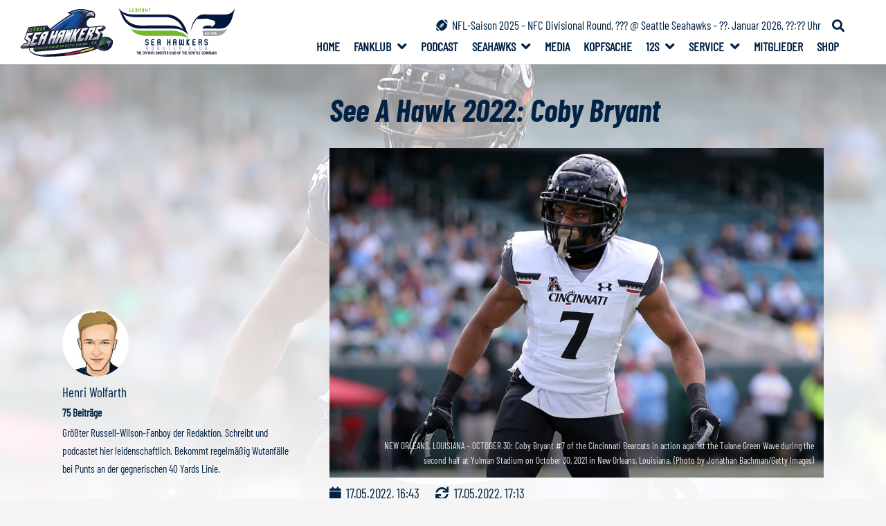

--- FILE ---
content_type: text/html; charset=UTF-8
request_url: https://www.germanseahawkers.com/see-a-hawk-2022-coby-bryant/
body_size: 46095
content:
<!DOCTYPE HTML>
<html lang="de" prefix="og: https://ogp.me/ns#">
<head><meta charset="UTF-8"><script>if(navigator.userAgent.match(/MSIE|Internet Explorer/i)||navigator.userAgent.match(/Trident\/7\..*?rv:11/i)){var href=document.location.href;if(!href.match(/[?&]nowprocket/)){if(href.indexOf("?")==-1){if(href.indexOf("#")==-1){document.location.href=href+"?nowprocket=1"}else{document.location.href=href.replace("#","?nowprocket=1#")}}else{if(href.indexOf("#")==-1){document.location.href=href+"&nowprocket=1"}else{document.location.href=href.replace("#","&nowprocket=1#")}}}}</script><script>class RocketLazyLoadScripts{constructor(){this.triggerEvents=["keydown","mousedown","mousemove","touchmove","touchstart","touchend","wheel"],this.userEventHandler=this._triggerListener.bind(this),this.touchStartHandler=this._onTouchStart.bind(this),this.touchMoveHandler=this._onTouchMove.bind(this),this.touchEndHandler=this._onTouchEnd.bind(this),this.clickHandler=this._onClick.bind(this),this.interceptedClicks=[],window.addEventListener("pageshow",(e=>{this.persisted=e.persisted})),window.addEventListener("DOMContentLoaded",(()=>{this._preconnect3rdParties()})),this.delayedScripts={normal:[],async:[],defer:[]},this.allJQueries=[]}_addUserInteractionListener(e){document.hidden?e._triggerListener():(this.triggerEvents.forEach((t=>window.addEventListener(t,e.userEventHandler,{passive:!0}))),window.addEventListener("touchstart",e.touchStartHandler,{passive:!0}),window.addEventListener("mousedown",e.touchStartHandler),document.addEventListener("visibilitychange",e.userEventHandler))}_removeUserInteractionListener(){this.triggerEvents.forEach((e=>window.removeEventListener(e,this.userEventHandler,{passive:!0}))),document.removeEventListener("visibilitychange",this.userEventHandler)}_onTouchStart(e){"HTML"!==e.target.tagName&&(window.addEventListener("touchend",this.touchEndHandler),window.addEventListener("mouseup",this.touchEndHandler),window.addEventListener("touchmove",this.touchMoveHandler,{passive:!0}),window.addEventListener("mousemove",this.touchMoveHandler),e.target.addEventListener("click",this.clickHandler),this._renameDOMAttribute(e.target,"onclick","rocket-onclick"))}_onTouchMove(e){window.removeEventListener("touchend",this.touchEndHandler),window.removeEventListener("mouseup",this.touchEndHandler),window.removeEventListener("touchmove",this.touchMoveHandler,{passive:!0}),window.removeEventListener("mousemove",this.touchMoveHandler),e.target.removeEventListener("click",this.clickHandler),this._renameDOMAttribute(e.target,"rocket-onclick","onclick")}_onTouchEnd(e){window.removeEventListener("touchend",this.touchEndHandler),window.removeEventListener("mouseup",this.touchEndHandler),window.removeEventListener("touchmove",this.touchMoveHandler,{passive:!0}),window.removeEventListener("mousemove",this.touchMoveHandler)}_onClick(e){e.target.removeEventListener("click",this.clickHandler),this._renameDOMAttribute(e.target,"rocket-onclick","onclick"),this.interceptedClicks.push(e),e.preventDefault(),e.stopPropagation(),e.stopImmediatePropagation()}_replayClicks(){window.removeEventListener("touchstart",this.touchStartHandler,{passive:!0}),window.removeEventListener("mousedown",this.touchStartHandler),this.interceptedClicks.forEach((e=>{e.target.dispatchEvent(new MouseEvent("click",{view:e.view,bubbles:!0,cancelable:!0}))}))}_renameDOMAttribute(e,t,n){e.hasAttribute&&e.hasAttribute(t)&&(event.target.setAttribute(n,event.target.getAttribute(t)),event.target.removeAttribute(t))}_triggerListener(){this._removeUserInteractionListener(this),"loading"===document.readyState?document.addEventListener("DOMContentLoaded",this._loadEverythingNow.bind(this)):this._loadEverythingNow()}_preconnect3rdParties(){let e=[];document.querySelectorAll("script[type=rocketlazyloadscript]").forEach((t=>{if(t.hasAttribute("src")){const n=new URL(t.src).origin;n!==location.origin&&e.push({src:n,crossOrigin:t.crossOrigin||"module"===t.getAttribute("data-rocket-type")})}})),e=[...new Map(e.map((e=>[JSON.stringify(e),e]))).values()],this._batchInjectResourceHints(e,"preconnect")}async _loadEverythingNow(){this.lastBreath=Date.now(),this._delayEventListeners(),this._delayJQueryReady(this),this._handleDocumentWrite(),this._registerAllDelayedScripts(),this._preloadAllScripts(),await this._loadScriptsFromList(this.delayedScripts.normal),await this._loadScriptsFromList(this.delayedScripts.defer),await this._loadScriptsFromList(this.delayedScripts.async);try{await this._triggerDOMContentLoaded(),await this._triggerWindowLoad()}catch(e){}window.dispatchEvent(new Event("rocket-allScriptsLoaded")),this._replayClicks()}_registerAllDelayedScripts(){document.querySelectorAll("script[type=rocketlazyloadscript]").forEach((e=>{e.hasAttribute("src")?e.hasAttribute("async")&&!1!==e.async?this.delayedScripts.async.push(e):e.hasAttribute("defer")&&!1!==e.defer||"module"===e.getAttribute("data-rocket-type")?this.delayedScripts.defer.push(e):this.delayedScripts.normal.push(e):this.delayedScripts.normal.push(e)}))}async _transformScript(e){return await this._littleBreath(),new Promise((t=>{const n=document.createElement("script");[...e.attributes].forEach((e=>{let t=e.nodeName;"type"!==t&&("data-rocket-type"===t&&(t="type"),n.setAttribute(t,e.nodeValue))})),e.hasAttribute("src")?(n.addEventListener("load",t),n.addEventListener("error",t)):(n.text=e.text,t());try{e.parentNode.replaceChild(n,e)}catch(e){t()}}))}async _loadScriptsFromList(e){const t=e.shift();return t?(await this._transformScript(t),this._loadScriptsFromList(e)):Promise.resolve()}_preloadAllScripts(){this._batchInjectResourceHints([...this.delayedScripts.normal,...this.delayedScripts.defer,...this.delayedScripts.async],"preload")}_batchInjectResourceHints(e,t){var n=document.createDocumentFragment();e.forEach((e=>{if(e.src){const i=document.createElement("link");i.href=e.src,i.rel=t,"preconnect"!==t&&(i.as="script"),e.getAttribute&&"module"===e.getAttribute("data-rocket-type")&&(i.crossOrigin=!0),e.crossOrigin&&(i.crossOrigin=e.crossOrigin),n.appendChild(i)}})),document.head.appendChild(n)}_delayEventListeners(){let e={};function t(t,n){!function(t){function n(n){return e[t].eventsToRewrite.indexOf(n)>=0?"rocket-"+n:n}e[t]||(e[t]={originalFunctions:{add:t.addEventListener,remove:t.removeEventListener},eventsToRewrite:[]},t.addEventListener=function(){arguments[0]=n(arguments[0]),e[t].originalFunctions.add.apply(t,arguments)},t.removeEventListener=function(){arguments[0]=n(arguments[0]),e[t].originalFunctions.remove.apply(t,arguments)})}(t),e[t].eventsToRewrite.push(n)}function n(e,t){let n=e[t];Object.defineProperty(e,t,{get:()=>n||function(){},set(i){e["rocket"+t]=n=i}})}t(document,"DOMContentLoaded"),t(window,"DOMContentLoaded"),t(window,"load"),t(window,"pageshow"),t(document,"readystatechange"),n(document,"onreadystatechange"),n(window,"onload"),n(window,"onpageshow")}_delayJQueryReady(e){let t=window.jQuery;Object.defineProperty(window,"jQuery",{get:()=>t,set(n){if(n&&n.fn&&!e.allJQueries.includes(n)){n.fn.ready=n.fn.init.prototype.ready=function(t){e.domReadyFired?t.bind(document)(n):document.addEventListener("rocket-DOMContentLoaded",(()=>t.bind(document)(n)))};const t=n.fn.on;n.fn.on=n.fn.init.prototype.on=function(){if(this[0]===window){function e(e){return e.split(" ").map((e=>"load"===e||0===e.indexOf("load.")?"rocket-jquery-load":e)).join(" ")}"string"==typeof arguments[0]||arguments[0]instanceof String?arguments[0]=e(arguments[0]):"object"==typeof arguments[0]&&Object.keys(arguments[0]).forEach((t=>{delete Object.assign(arguments[0],{[e(t)]:arguments[0][t]})[t]}))}return t.apply(this,arguments),this},e.allJQueries.push(n)}t=n}})}async _triggerDOMContentLoaded(){this.domReadyFired=!0,await this._littleBreath(),document.dispatchEvent(new Event("rocket-DOMContentLoaded")),await this._littleBreath(),window.dispatchEvent(new Event("rocket-DOMContentLoaded")),await this._littleBreath(),document.dispatchEvent(new Event("rocket-readystatechange")),await this._littleBreath(),document.rocketonreadystatechange&&document.rocketonreadystatechange()}async _triggerWindowLoad(){await this._littleBreath(),window.dispatchEvent(new Event("rocket-load")),await this._littleBreath(),window.rocketonload&&window.rocketonload(),await this._littleBreath(),this.allJQueries.forEach((e=>e(window).trigger("rocket-jquery-load"))),await this._littleBreath();const e=new Event("rocket-pageshow");e.persisted=this.persisted,window.dispatchEvent(e),await this._littleBreath(),window.rocketonpageshow&&window.rocketonpageshow({persisted:this.persisted})}_handleDocumentWrite(){const e=new Map;document.write=document.writeln=function(t){const n=document.currentScript,i=document.createRange(),r=n.parentElement;let o=e.get(n);void 0===o&&(o=n.nextSibling,e.set(n,o));const s=document.createDocumentFragment();i.setStart(s,0),s.appendChild(i.createContextualFragment(t)),r.insertBefore(s,o)}}async _littleBreath(){Date.now()-this.lastBreath>45&&(await this._requestAnimFrame(),this.lastBreath=Date.now())}async _requestAnimFrame(){return document.hidden?new Promise((e=>setTimeout(e))):new Promise((e=>requestAnimationFrame(e)))}static run(){const e=new RocketLazyLoadScripts;e._addUserInteractionListener(e)}}RocketLazyLoadScripts.run();</script>
	
	
<!-- Suchmaschinen-Optimierung durch Rank Math PRO - https://rankmath.com/ -->
<title>See A Hawk 2022: Coby Bryant &ndash; German Sea Hawkers e.V.</title>
<meta name="description" content="Die Seattle Seahawks wählten in der 4. Runde Cornerback Coby Bryant aus. Ihren ersten, aber nicht einzigen, Passverteidiger im NFL Draft 2022."/>
<meta name="robots" content="follow, index, max-snippet:-1, max-video-preview:-1, max-image-preview:large"/>
<link rel="canonical" href="https://www.germanseahawkers.com/see-a-hawk-2022-coby-bryant/" />
<meta property="og:locale" content="de_DE" />
<meta property="og:type" content="article" />
<meta property="og:title" content="See A Hawk 2022: Coby Bryant &ndash; German Sea Hawkers e.V." />
<meta property="og:description" content="Die Seattle Seahawks wählten in der 4. Runde Cornerback Coby Bryant aus. Ihren ersten, aber nicht einzigen, Passverteidiger im NFL Draft 2022." />
<meta property="og:url" content="https://www.germanseahawkers.com/see-a-hawk-2022-coby-bryant/" />
<meta property="og:site_name" content="German Sea Hawkers e.V." />
<meta property="article:publisher" content="https://www.facebook.com/GermanSeaHawkers/" />
<meta property="article:tag" content="Coby Bryant" />
<meta property="article:tag" content="NFL" />
<meta property="article:tag" content="NFL Draft 2022" />
<meta property="article:tag" content="Offseason 2022" />
<meta property="article:tag" content="Rookies" />
<meta property="article:tag" content="Seattle Seahawks" />
<meta property="article:section" content="Porträt" />
<meta property="og:updated_time" content="2022-05-17T17:13:16+02:00" />
<meta property="og:image" content="https://cdn.germanseahawkers.com/wp-content/uploads/2022/05/GettyImages-1364304251.jpg" />
<meta property="og:image:secure_url" content="https://cdn.germanseahawkers.com/wp-content/uploads/2022/05/GettyImages-1364304251.jpg" />
<meta property="og:image:width" content="1900" />
<meta property="og:image:height" content="1267" />
<meta property="og:image:alt" content="Cincinnati Bearcats Cornerback Coby Bryant was picked by the Seattle Seahawks in the 2022 NFL Draft" />
<meta property="og:image:type" content="image/jpeg" />
<meta property="article:published_time" content="2022-05-17T16:43:59+02:00" />
<meta property="article:modified_time" content="2022-05-17T17:13:16+02:00" />
<meta name="twitter:card" content="summary_large_image" />
<meta name="twitter:title" content="See A Hawk 2022: Coby Bryant &ndash; German Sea Hawkers e.V." />
<meta name="twitter:description" content="Die Seattle Seahawks wählten in der 4. Runde Cornerback Coby Bryant aus. Ihren ersten, aber nicht einzigen, Passverteidiger im NFL Draft 2022." />
<meta name="twitter:site" content="@SeaHawkersGER" />
<meta name="twitter:creator" content="@SeaHawkersGER" />
<meta name="twitter:image" content="https://cdn.germanseahawkers.com/wp-content/uploads/2022/05/GettyImages-1364304251.jpg" />
<meta name="twitter:label1" content="Verfasst von" />
<meta name="twitter:data1" content="Henri Wolfarth" />
<meta name="twitter:label2" content="Lesedauer" />
<meta name="twitter:data2" content="5 Minuten" />
<script type="application/ld+json" class="rank-math-schema-pro">{"@context":"https://schema.org","@graph":[{"@type":["Person","Organization"],"@id":"https://www.germanseahawkers.com/#person","name":"Stefan Gutermuth","sameAs":["https://www.facebook.com/GermanSeaHawkers/","https://twitter.com/SeaHawkersGER"],"logo":{"@type":"ImageObject","@id":"https://www.germanseahawkers.com/#logo","url":"https://www.germanseahawkers.com/wp-content/uploads/2019/09/SeaHawkersGER-Logo.png","contentUrl":"https://www.germanseahawkers.com/wp-content/uploads/2019/09/SeaHawkersGER-Logo.png","caption":"Stefan Gutermuth","inLanguage":"de","width":"250","height":"129"},"image":{"@type":"ImageObject","@id":"https://www.germanseahawkers.com/#logo","url":"https://www.germanseahawkers.com/wp-content/uploads/2019/09/SeaHawkersGER-Logo.png","contentUrl":"https://www.germanseahawkers.com/wp-content/uploads/2019/09/SeaHawkersGER-Logo.png","caption":"Stefan Gutermuth","inLanguage":"de","width":"250","height":"129"}},{"@type":"WebSite","@id":"https://www.germanseahawkers.com/#website","url":"https://www.germanseahawkers.com","name":"Stefan Gutermuth","publisher":{"@id":"https://www.germanseahawkers.com/#person"},"inLanguage":"de"},{"@type":"ImageObject","@id":"https://cdn.germanseahawkers.com/wp-content/uploads/2022/05/GettyImages-1364304251.jpg","url":"https://cdn.germanseahawkers.com/wp-content/uploads/2022/05/GettyImages-1364304251.jpg","width":"1900","height":"1267","caption":"Cincinnati Bearcats Cornerback Coby Bryant was picked by the Seattle Seahawks in the 2022 NFL Draft","inLanguage":"de"},{"@type":"WebPage","@id":"https://www.germanseahawkers.com/see-a-hawk-2022-coby-bryant/#webpage","url":"https://www.germanseahawkers.com/see-a-hawk-2022-coby-bryant/","name":"See A Hawk 2022: Coby Bryant &ndash; German Sea Hawkers e.V.","datePublished":"2022-05-17T16:43:59+02:00","dateModified":"2022-05-17T17:13:16+02:00","isPartOf":{"@id":"https://www.germanseahawkers.com/#website"},"primaryImageOfPage":{"@id":"https://cdn.germanseahawkers.com/wp-content/uploads/2022/05/GettyImages-1364304251.jpg"},"inLanguage":"de"},{"@type":"Person","@id":"https://www.germanseahawkers.com/author/henriw/","name":"Henri Wolfarth","url":"https://www.germanseahawkers.com/author/henriw/","image":{"@type":"ImageObject","@id":"https://secure.gravatar.com/avatar/f317ef19be2cbd29564067552f404c2cbaf06a8f0fb9cf6f4644c0bd2025eeae?s=96&amp;d=blank&amp;r=g","url":"https://secure.gravatar.com/avatar/f317ef19be2cbd29564067552f404c2cbaf06a8f0fb9cf6f4644c0bd2025eeae?s=96&amp;d=blank&amp;r=g","caption":"Henri Wolfarth","inLanguage":"de"}},{"@type":"NewsArticle","headline":"See A Hawk 2022: Coby Bryant &ndash; German Sea Hawkers e.V.","keywords":"bryant","datePublished":"2022-05-17T16:43:59+02:00","dateModified":"2022-05-17T17:13:16+02:00","author":{"@id":"https://www.germanseahawkers.com/author/henriw/","name":"Henri Wolfarth"},"publisher":{"@id":"https://www.germanseahawkers.com/#person"},"description":"Die Seattle Seahawks w\u00e4hlten in der 4. Runde Cornerback Coby Bryant aus. Ihren ersten, aber nicht einzigen, Passverteidiger im NFL Draft 2022.","copyrightYear":"2022","copyrightHolder":{"@id":"https://www.germanseahawkers.com/#person"},"name":"See A Hawk 2022: Coby Bryant &ndash; German Sea Hawkers e.V.","@id":"https://www.germanseahawkers.com/see-a-hawk-2022-coby-bryant/#richSnippet","isPartOf":{"@id":"https://www.germanseahawkers.com/see-a-hawk-2022-coby-bryant/#webpage"},"image":{"@id":"https://cdn.germanseahawkers.com/wp-content/uploads/2022/05/GettyImages-1364304251.jpg"},"inLanguage":"de","mainEntityOfPage":{"@id":"https://www.germanseahawkers.com/see-a-hawk-2022-coby-bryant/#webpage"}}]}</script>
<!-- /Rank Math WordPress SEO Plugin -->

<link rel='dns-prefetch' href='//www.google.com' />

<link rel='dns-prefetch' href='//cdn.germanseahawkers.com' />

<link href='//cdn.germanseahawkers.com' rel='preconnect' />
<link rel="alternate" type="application/rss+xml" title="German Sea Hawkers e.V. &raquo; Feed" href="https://www.germanseahawkers.com/feed/" />

<link rel="alternate" type="application/rss+xml" title="Podcast Feed: Ballhawks – Podcast der German Sea Hawkers e.V. (mp3-Feed)" href="https://www.germanseahawkers.com/feed/mp3/" />
<link rel="alternate" type="application/rss+xml" title="Podcast Feed: Ballhawks – Podcast der German Sea Hawkers e.V. (m4a-Feed)" href="https://www.germanseahawkers.com/feed/m4a/" />
<link rel="alternate" title="oEmbed (JSON)" type="application/json+oembed" href="https://www.germanseahawkers.com/wp-json/oembed/1.0/embed?url=https%3A%2F%2Fwww.germanseahawkers.com%2Fsee-a-hawk-2022-coby-bryant%2F" />
<link rel="alternate" title="oEmbed (XML)" type="text/xml+oembed" href="https://www.germanseahawkers.com/wp-json/oembed/1.0/embed?url=https%3A%2F%2Fwww.germanseahawkers.com%2Fsee-a-hawk-2022-coby-bryant%2F&#038;format=xml" />
<meta name="viewport" content="width=device-width, initial-scale=1">
<meta name="theme-color" content="#012244">
<link rel="preload" href="https://cdn.germanseahawkers.com/wp-content/uploads/2022/08/BarlowCondensed-Regular.woff2" as="font" type="font/woff2" crossorigin><link rel="preload" href="https://cdn.germanseahawkers.com/wp-content/uploads/2022/08/BarlowCondensed-Bold.woff2" as="font" type="font/woff2" crossorigin><link rel="preload" href="https://cdn.germanseahawkers.com/wp-content/uploads/2022/08/BarlowCondensed-BoldItalic.woff2" as="font" type="font/woff2" crossorigin><style id='wp-img-auto-sizes-contain-inline-css'>
img:is([sizes=auto i],[sizes^="auto," i]){contain-intrinsic-size:3000px 1500px}
/*# sourceURL=wp-img-auto-sizes-contain-inline-css */
</style>
<link data-minify="1" rel='stylesheet' id='podlove-frontend-css-css' href='https://cdn.germanseahawkers.com/wp-content/cache/min/1/wp-content/plugins/podlove-podcasting-plugin-for-wordpress/css/frontend.css?ver=1760782243' media='all' />
<link data-minify="1" rel='stylesheet' id='podlove-admin-font-css' href='https://cdn.germanseahawkers.com/wp-content/cache/min/1/wp-content/plugins/podlove-podcasting-plugin-for-wordpress/css/admin-font.css?ver=1760782243' media='all' />
<link rel='stylesheet' id='sbi_styles-css' href='https://cdn.germanseahawkers.com/wp-content/plugins/instagram-feed/css/sbi-styles.min.css?ver=6.10.0' media='all' />
<style id='wp-emoji-styles-inline-css'>

	img.wp-smiley, img.emoji {
		display: inline !important;
		border: none !important;
		box-shadow: none !important;
		height: 1em !important;
		width: 1em !important;
		margin: 0 0.07em !important;
		vertical-align: -0.1em !important;
		background: none !important;
		padding: 0 !important;
	}
/*# sourceURL=wp-emoji-styles-inline-css */
</style>
<style id='wp-block-library-inline-css'>
:root{--wp-block-synced-color:#7a00df;--wp-block-synced-color--rgb:122,0,223;--wp-bound-block-color:var(--wp-block-synced-color);--wp-editor-canvas-background:#ddd;--wp-admin-theme-color:#007cba;--wp-admin-theme-color--rgb:0,124,186;--wp-admin-theme-color-darker-10:#006ba1;--wp-admin-theme-color-darker-10--rgb:0,107,160.5;--wp-admin-theme-color-darker-20:#005a87;--wp-admin-theme-color-darker-20--rgb:0,90,135;--wp-admin-border-width-focus:2px}@media (min-resolution:192dpi){:root{--wp-admin-border-width-focus:1.5px}}.wp-element-button{cursor:pointer}:root .has-very-light-gray-background-color{background-color:#eee}:root .has-very-dark-gray-background-color{background-color:#313131}:root .has-very-light-gray-color{color:#eee}:root .has-very-dark-gray-color{color:#313131}:root .has-vivid-green-cyan-to-vivid-cyan-blue-gradient-background{background:linear-gradient(135deg,#00d084,#0693e3)}:root .has-purple-crush-gradient-background{background:linear-gradient(135deg,#34e2e4,#4721fb 50%,#ab1dfe)}:root .has-hazy-dawn-gradient-background{background:linear-gradient(135deg,#faaca8,#dad0ec)}:root .has-subdued-olive-gradient-background{background:linear-gradient(135deg,#fafae1,#67a671)}:root .has-atomic-cream-gradient-background{background:linear-gradient(135deg,#fdd79a,#004a59)}:root .has-nightshade-gradient-background{background:linear-gradient(135deg,#330968,#31cdcf)}:root .has-midnight-gradient-background{background:linear-gradient(135deg,#020381,#2874fc)}:root{--wp--preset--font-size--normal:16px;--wp--preset--font-size--huge:42px}.has-regular-font-size{font-size:1em}.has-larger-font-size{font-size:2.625em}.has-normal-font-size{font-size:var(--wp--preset--font-size--normal)}.has-huge-font-size{font-size:var(--wp--preset--font-size--huge)}.has-text-align-center{text-align:center}.has-text-align-left{text-align:left}.has-text-align-right{text-align:right}.has-fit-text{white-space:nowrap!important}#end-resizable-editor-section{display:none}.aligncenter{clear:both}.items-justified-left{justify-content:flex-start}.items-justified-center{justify-content:center}.items-justified-right{justify-content:flex-end}.items-justified-space-between{justify-content:space-between}.screen-reader-text{border:0;clip-path:inset(50%);height:1px;margin:-1px;overflow:hidden;padding:0;position:absolute;width:1px;word-wrap:normal!important}.screen-reader-text:focus{background-color:#ddd;clip-path:none;color:#444;display:block;font-size:1em;height:auto;left:5px;line-height:normal;padding:15px 23px 14px;text-decoration:none;top:5px;width:auto;z-index:100000}html :where(.has-border-color){border-style:solid}html :where([style*=border-top-color]){border-top-style:solid}html :where([style*=border-right-color]){border-right-style:solid}html :where([style*=border-bottom-color]){border-bottom-style:solid}html :where([style*=border-left-color]){border-left-style:solid}html :where([style*=border-width]){border-style:solid}html :where([style*=border-top-width]){border-top-style:solid}html :where([style*=border-right-width]){border-right-style:solid}html :where([style*=border-bottom-width]){border-bottom-style:solid}html :where([style*=border-left-width]){border-left-style:solid}html :where(img[class*=wp-image-]){height:auto;max-width:100%}:where(figure){margin:0 0 1em}html :where(.is-position-sticky){--wp-admin--admin-bar--position-offset:var(--wp-admin--admin-bar--height,0px)}@media screen and (max-width:600px){html :where(.is-position-sticky){--wp-admin--admin-bar--position-offset:0px}}

/*# sourceURL=wp-block-library-inline-css */
</style><style id='global-styles-inline-css'>
:root{--wp--preset--aspect-ratio--square: 1;--wp--preset--aspect-ratio--4-3: 4/3;--wp--preset--aspect-ratio--3-4: 3/4;--wp--preset--aspect-ratio--3-2: 3/2;--wp--preset--aspect-ratio--2-3: 2/3;--wp--preset--aspect-ratio--16-9: 16/9;--wp--preset--aspect-ratio--9-16: 9/16;--wp--preset--color--black: #000000;--wp--preset--color--cyan-bluish-gray: #abb8c3;--wp--preset--color--white: #ffffff;--wp--preset--color--pale-pink: #f78da7;--wp--preset--color--vivid-red: #cf2e2e;--wp--preset--color--luminous-vivid-orange: #ff6900;--wp--preset--color--luminous-vivid-amber: #fcb900;--wp--preset--color--light-green-cyan: #7bdcb5;--wp--preset--color--vivid-green-cyan: #00d084;--wp--preset--color--pale-cyan-blue: #8ed1fc;--wp--preset--color--vivid-cyan-blue: #0693e3;--wp--preset--color--vivid-purple: #9b51e0;--wp--preset--gradient--vivid-cyan-blue-to-vivid-purple: linear-gradient(135deg,rgb(6,147,227) 0%,rgb(155,81,224) 100%);--wp--preset--gradient--light-green-cyan-to-vivid-green-cyan: linear-gradient(135deg,rgb(122,220,180) 0%,rgb(0,208,130) 100%);--wp--preset--gradient--luminous-vivid-amber-to-luminous-vivid-orange: linear-gradient(135deg,rgb(252,185,0) 0%,rgb(255,105,0) 100%);--wp--preset--gradient--luminous-vivid-orange-to-vivid-red: linear-gradient(135deg,rgb(255,105,0) 0%,rgb(207,46,46) 100%);--wp--preset--gradient--very-light-gray-to-cyan-bluish-gray: linear-gradient(135deg,rgb(238,238,238) 0%,rgb(169,184,195) 100%);--wp--preset--gradient--cool-to-warm-spectrum: linear-gradient(135deg,rgb(74,234,220) 0%,rgb(151,120,209) 20%,rgb(207,42,186) 40%,rgb(238,44,130) 60%,rgb(251,105,98) 80%,rgb(254,248,76) 100%);--wp--preset--gradient--blush-light-purple: linear-gradient(135deg,rgb(255,206,236) 0%,rgb(152,150,240) 100%);--wp--preset--gradient--blush-bordeaux: linear-gradient(135deg,rgb(254,205,165) 0%,rgb(254,45,45) 50%,rgb(107,0,62) 100%);--wp--preset--gradient--luminous-dusk: linear-gradient(135deg,rgb(255,203,112) 0%,rgb(199,81,192) 50%,rgb(65,88,208) 100%);--wp--preset--gradient--pale-ocean: linear-gradient(135deg,rgb(255,245,203) 0%,rgb(182,227,212) 50%,rgb(51,167,181) 100%);--wp--preset--gradient--electric-grass: linear-gradient(135deg,rgb(202,248,128) 0%,rgb(113,206,126) 100%);--wp--preset--gradient--midnight: linear-gradient(135deg,rgb(2,3,129) 0%,rgb(40,116,252) 100%);--wp--preset--font-size--small: 13px;--wp--preset--font-size--medium: 20px;--wp--preset--font-size--large: 36px;--wp--preset--font-size--x-large: 42px;--wp--preset--spacing--20: 0.44rem;--wp--preset--spacing--30: 0.67rem;--wp--preset--spacing--40: 1rem;--wp--preset--spacing--50: 1.5rem;--wp--preset--spacing--60: 2.25rem;--wp--preset--spacing--70: 3.38rem;--wp--preset--spacing--80: 5.06rem;--wp--preset--shadow--natural: 6px 6px 9px rgba(0, 0, 0, 0.2);--wp--preset--shadow--deep: 12px 12px 50px rgba(0, 0, 0, 0.4);--wp--preset--shadow--sharp: 6px 6px 0px rgba(0, 0, 0, 0.2);--wp--preset--shadow--outlined: 6px 6px 0px -3px rgb(255, 255, 255), 6px 6px rgb(0, 0, 0);--wp--preset--shadow--crisp: 6px 6px 0px rgb(0, 0, 0);}:where(.is-layout-flex){gap: 0.5em;}:where(.is-layout-grid){gap: 0.5em;}body .is-layout-flex{display: flex;}.is-layout-flex{flex-wrap: wrap;align-items: center;}.is-layout-flex > :is(*, div){margin: 0;}body .is-layout-grid{display: grid;}.is-layout-grid > :is(*, div){margin: 0;}:where(.wp-block-columns.is-layout-flex){gap: 2em;}:where(.wp-block-columns.is-layout-grid){gap: 2em;}:where(.wp-block-post-template.is-layout-flex){gap: 1.25em;}:where(.wp-block-post-template.is-layout-grid){gap: 1.25em;}.has-black-color{color: var(--wp--preset--color--black) !important;}.has-cyan-bluish-gray-color{color: var(--wp--preset--color--cyan-bluish-gray) !important;}.has-white-color{color: var(--wp--preset--color--white) !important;}.has-pale-pink-color{color: var(--wp--preset--color--pale-pink) !important;}.has-vivid-red-color{color: var(--wp--preset--color--vivid-red) !important;}.has-luminous-vivid-orange-color{color: var(--wp--preset--color--luminous-vivid-orange) !important;}.has-luminous-vivid-amber-color{color: var(--wp--preset--color--luminous-vivid-amber) !important;}.has-light-green-cyan-color{color: var(--wp--preset--color--light-green-cyan) !important;}.has-vivid-green-cyan-color{color: var(--wp--preset--color--vivid-green-cyan) !important;}.has-pale-cyan-blue-color{color: var(--wp--preset--color--pale-cyan-blue) !important;}.has-vivid-cyan-blue-color{color: var(--wp--preset--color--vivid-cyan-blue) !important;}.has-vivid-purple-color{color: var(--wp--preset--color--vivid-purple) !important;}.has-black-background-color{background-color: var(--wp--preset--color--black) !important;}.has-cyan-bluish-gray-background-color{background-color: var(--wp--preset--color--cyan-bluish-gray) !important;}.has-white-background-color{background-color: var(--wp--preset--color--white) !important;}.has-pale-pink-background-color{background-color: var(--wp--preset--color--pale-pink) !important;}.has-vivid-red-background-color{background-color: var(--wp--preset--color--vivid-red) !important;}.has-luminous-vivid-orange-background-color{background-color: var(--wp--preset--color--luminous-vivid-orange) !important;}.has-luminous-vivid-amber-background-color{background-color: var(--wp--preset--color--luminous-vivid-amber) !important;}.has-light-green-cyan-background-color{background-color: var(--wp--preset--color--light-green-cyan) !important;}.has-vivid-green-cyan-background-color{background-color: var(--wp--preset--color--vivid-green-cyan) !important;}.has-pale-cyan-blue-background-color{background-color: var(--wp--preset--color--pale-cyan-blue) !important;}.has-vivid-cyan-blue-background-color{background-color: var(--wp--preset--color--vivid-cyan-blue) !important;}.has-vivid-purple-background-color{background-color: var(--wp--preset--color--vivid-purple) !important;}.has-black-border-color{border-color: var(--wp--preset--color--black) !important;}.has-cyan-bluish-gray-border-color{border-color: var(--wp--preset--color--cyan-bluish-gray) !important;}.has-white-border-color{border-color: var(--wp--preset--color--white) !important;}.has-pale-pink-border-color{border-color: var(--wp--preset--color--pale-pink) !important;}.has-vivid-red-border-color{border-color: var(--wp--preset--color--vivid-red) !important;}.has-luminous-vivid-orange-border-color{border-color: var(--wp--preset--color--luminous-vivid-orange) !important;}.has-luminous-vivid-amber-border-color{border-color: var(--wp--preset--color--luminous-vivid-amber) !important;}.has-light-green-cyan-border-color{border-color: var(--wp--preset--color--light-green-cyan) !important;}.has-vivid-green-cyan-border-color{border-color: var(--wp--preset--color--vivid-green-cyan) !important;}.has-pale-cyan-blue-border-color{border-color: var(--wp--preset--color--pale-cyan-blue) !important;}.has-vivid-cyan-blue-border-color{border-color: var(--wp--preset--color--vivid-cyan-blue) !important;}.has-vivid-purple-border-color{border-color: var(--wp--preset--color--vivid-purple) !important;}.has-vivid-cyan-blue-to-vivid-purple-gradient-background{background: var(--wp--preset--gradient--vivid-cyan-blue-to-vivid-purple) !important;}.has-light-green-cyan-to-vivid-green-cyan-gradient-background{background: var(--wp--preset--gradient--light-green-cyan-to-vivid-green-cyan) !important;}.has-luminous-vivid-amber-to-luminous-vivid-orange-gradient-background{background: var(--wp--preset--gradient--luminous-vivid-amber-to-luminous-vivid-orange) !important;}.has-luminous-vivid-orange-to-vivid-red-gradient-background{background: var(--wp--preset--gradient--luminous-vivid-orange-to-vivid-red) !important;}.has-very-light-gray-to-cyan-bluish-gray-gradient-background{background: var(--wp--preset--gradient--very-light-gray-to-cyan-bluish-gray) !important;}.has-cool-to-warm-spectrum-gradient-background{background: var(--wp--preset--gradient--cool-to-warm-spectrum) !important;}.has-blush-light-purple-gradient-background{background: var(--wp--preset--gradient--blush-light-purple) !important;}.has-blush-bordeaux-gradient-background{background: var(--wp--preset--gradient--blush-bordeaux) !important;}.has-luminous-dusk-gradient-background{background: var(--wp--preset--gradient--luminous-dusk) !important;}.has-pale-ocean-gradient-background{background: var(--wp--preset--gradient--pale-ocean) !important;}.has-electric-grass-gradient-background{background: var(--wp--preset--gradient--electric-grass) !important;}.has-midnight-gradient-background{background: var(--wp--preset--gradient--midnight) !important;}.has-small-font-size{font-size: var(--wp--preset--font-size--small) !important;}.has-medium-font-size{font-size: var(--wp--preset--font-size--medium) !important;}.has-large-font-size{font-size: var(--wp--preset--font-size--large) !important;}.has-x-large-font-size{font-size: var(--wp--preset--font-size--x-large) !important;}
/*# sourceURL=global-styles-inline-css */
</style>

<style id='classic-theme-styles-inline-css'>
/*! This file is auto-generated */
.wp-block-button__link{color:#fff;background-color:#32373c;border-radius:9999px;box-shadow:none;text-decoration:none;padding:calc(.667em + 2px) calc(1.333em + 2px);font-size:1.125em}.wp-block-file__button{background:#32373c;color:#fff;text-decoration:none}
/*# sourceURL=/wp-includes/css/classic-themes.min.css */
</style>
<link data-minify="1" rel='stylesheet' id='contact-form-7-css' href='https://cdn.germanseahawkers.com/wp-content/cache/min/1/wp-content/plugins/contact-form-7/includes/css/styles.css?ver=1760782243' media='all' />
<link rel='stylesheet' id='ctf_styles-css' href='https://cdn.germanseahawkers.com/wp-content/plugins/custom-twitter-feeds-pro/css/ctf-styles.min.css?ver=2.5.3' media='all' />
<link data-minify="1" rel='stylesheet' id='tp_twitter_plugin_css-css' href='https://cdn.germanseahawkers.com/wp-content/cache/min/1/wp-content/plugins/recent-tweets-widget/tp_twitter_plugin.css?ver=1760782243' media='screen' />
<link data-minify="1" rel='stylesheet' id='wordpress-file-upload-style-css' href='https://cdn.germanseahawkers.com/wp-content/cache/min/1/wp-content/plugins/wp-file-upload/css/wordpress_file_upload_style_relaxed.css?ver=1760782243' media='all' />
<link data-minify="1" rel='stylesheet' id='wordpress-file-upload-style-safe-css' href='https://cdn.germanseahawkers.com/wp-content/cache/min/1/wp-content/plugins/wp-file-upload/css/wordpress_file_upload_style_safe_relaxed.css?ver=1760782243' media='all' />
<link data-minify="1" rel='stylesheet' id='wordpress-file-upload-adminbar-style-css' href='https://cdn.germanseahawkers.com/wp-content/cache/min/1/wp-content/plugins/wp-file-upload/css/wordpress_file_upload_adminbarstyle.css?ver=1760782243' media='all' />
<link rel='stylesheet' id='jquery-ui-css-css' href='https://cdn.germanseahawkers.com/wp-content/plugins/wp-file-upload/vendor/jquery/jquery-ui.min.css?ver=6.9' media='all' />
<link rel='stylesheet' id='jquery-ui-timepicker-addon-css-css' href='https://cdn.germanseahawkers.com/wp-content/plugins/wp-file-upload/vendor/jquery/jquery-ui-timepicker-addon.min.css?ver=6.9' media='all' />
<link data-minify="1" rel='stylesheet' id='yop-public-css' href='https://cdn.germanseahawkers.com/wp-content/cache/min/1/wp-content/plugins/yop-poll/public/assets/css/yop-poll-public-6.5.39.css?ver=1762193609' media='all' />
<link rel='stylesheet' id='cmplz-general-css' href='https://cdn.germanseahawkers.com/wp-content/plugins/complianz-gdpr/assets/css/cookieblocker.min.css?ver=1765914578' media='all' />
<link data-minify="1" rel='stylesheet' id='weglot-css-css' href='https://cdn.germanseahawkers.com/wp-content/cache/min/1/wp-content/plugins/weglot/dist/css/front-css.css?ver=1760782243' media='all' />
<link data-minify="1" rel='stylesheet' id='new-flag-css-css' href='https://cdn.germanseahawkers.com/wp-content/cache/min/1/wp-content/plugins/weglot/dist/css/new-flags.css?ver=1760782243' media='all' />
<link data-minify="1" rel='stylesheet' id='tablepress-default-css' href='https://cdn.germanseahawkers.com/wp-content/cache/min/1/wp-content/plugins/tablepress/css/build/default.css?ver=1760782243' media='all' />
<link rel='stylesheet' id='us-style-css' href='https://cdn.germanseahawkers.com/wp-content/themes/Impreza/css/style.min.css?ver=8.42' media='all' />
<script type="rocketlazyloadscript" async src="https://cdn.germanseahawkers.com/wp-content/plugins/burst-statistics/assets/js/timeme/timeme.min.js?ver=1767923841" id="burst-timeme-js"></script>
<script type="rocketlazyloadscript" async src="https://cdn.germanseahawkers.com/wp-content/uploads/burst/js/burst.min.js?ver=1768579515" id="burst-js"></script>
<script type="rocketlazyloadscript" src="https://cdn.germanseahawkers.com/wp-includes/js/jquery/jquery.min.js?ver=3.7.1" id="jquery-core-js"></script>
<script type="rocketlazyloadscript" data-minify="1" src="https://cdn.germanseahawkers.com/wp-content/cache/min/1/wp-content/plugins/ns-facebook-pixel-for-wp/ns-admin-options/js/ns-facebook-pixel-for-wp-delayed.js?ver=1760782243" id="ns-fbp4wp-delayed-script-js"></script>
<script type="rocketlazyloadscript" data-minify="1" src="https://cdn.germanseahawkers.com/wp-content/cache/min/1/wp-content/plugins/podlove-web-player/web-player/embed.js?ver=1760782243" id="podlove-web-player-player-js"></script>
<script type="rocketlazyloadscript" data-minify="1" src="https://cdn.germanseahawkers.com/wp-content/cache/min/1/wp-content/plugins/podlove-web-player/js/cache.js?ver=1760782243" id="podlove-web-player-player-cache-js"></script>
<script type="rocketlazyloadscript" data-minify="1" src="https://cdn.germanseahawkers.com/wp-content/cache/min/1/wp-content/plugins/wp-file-upload/js/wordpress_file_upload_functions.js?ver=1760782243" id="wordpress_file_upload_script-js"></script>
<script type="rocketlazyloadscript" src="https://cdn.germanseahawkers.com/wp-includes/js/jquery/ui/core.min.js?ver=1.13.3" id="jquery-ui-core-js"></script>
<script type="rocketlazyloadscript" src="https://cdn.germanseahawkers.com/wp-includes/js/jquery/ui/datepicker.min.js?ver=1.13.3" id="jquery-ui-datepicker-js"></script>
<script type="rocketlazyloadscript" id="jquery-ui-datepicker-js-after">
jQuery(function(jQuery){jQuery.datepicker.setDefaults({"closeText":"Schlie\u00dfen","currentText":"Heute","monthNames":["Januar","Februar","M\u00e4rz","April","Mai","Juni","Juli","August","September","Oktober","November","Dezember"],"monthNamesShort":["Jan.","Feb.","M\u00e4rz","Apr.","Mai","Juni","Juli","Aug.","Sep.","Okt.","Nov.","Dez."],"nextText":"Weiter","prevText":"Zur\u00fcck","dayNames":["Sonntag","Montag","Dienstag","Mittwoch","Donnerstag","Freitag","Samstag"],"dayNamesShort":["So.","Mo.","Di.","Mi.","Do.","Fr.","Sa."],"dayNamesMin":["S","M","D","M","D","F","S"],"dateFormat":"d. MM yy","firstDay":1,"isRTL":false});});
//# sourceURL=jquery-ui-datepicker-js-after
</script>
<script type="rocketlazyloadscript" src="https://cdn.germanseahawkers.com/wp-content/plugins/wp-file-upload/vendor/jquery/jquery-ui-timepicker-addon.min.js?ver=6.9" id="jquery-ui-timepicker-addon-js-js"></script>
<script id="yop-public-js-extra">
var objectL10n = {"yopPollParams":{"urlParams":{"ajax":"https://www.germanseahawkers.com/wp-admin/admin-ajax.php","wpLogin":"https://www.germanseahawkers.com/wp-login.php?redirect_to=https%3A%2F%2Fwww.germanseahawkers.com%2Fwp-admin%2Fadmin-ajax.php%3Faction%3Dyop_poll_record_wordpress_vote"},"apiParams":{"reCaptcha":{"siteKey":""},"reCaptchaV2Invisible":{"siteKey":""},"reCaptchaV3":{"siteKey":""},"hCaptcha":{"siteKey":""},"cloudflareTurnstile":{"siteKey":""}},"captchaParams":{"imgPath":"https://www.germanseahawkers.com/wp-content/plugins/yop-poll/public/assets/img/","url":"https://www.germanseahawkers.com/wp-content/plugins/yop-poll/app.php","accessibilityAlt":"Sound icon","accessibilityTitle":"Accessibility option: listen to a question and answer it!","accessibilityDescription":"Type below the \u003Cstrong\u003Eanswer\u003C/strong\u003E to what you hear. Numbers or words:","explanation":"Click or touch the \u003Cstrong\u003EANSWER\u003C/strong\u003E","refreshAlt":"Refresh/reload icon","refreshTitle":"Refresh/reload: get new images and accessibility option!"},"voteParams":{"invalidPoll":"Invalid Poll","noAnswersSelected":"No answer selected","minAnswersRequired":"At least {min_answers_allowed} answer(s) required","maxAnswersRequired":"A max of {max_answers_allowed} answer(s) accepted","noAnswerForOther":"No other answer entered","noValueForCustomField":"{custom_field_name} is required","tooManyCharsForCustomField":"Text for {custom_field_name} is too long","consentNotChecked":"You must agree to our terms and conditions","noCaptchaSelected":"Captcha is required","thankYou":"Thank you for your vote"},"resultsParams":{"singleVote":"vote","multipleVotes":"votes","singleAnswer":"answer","multipleAnswers":"answers"}}};
//# sourceURL=yop-public-js-extra
</script>
<script type="rocketlazyloadscript" src="https://cdn.germanseahawkers.com/wp-content/plugins/yop-poll/public/assets/js/yop-poll-public-6.5.39.min.js?ver=6.9" id="yop-public-js"></script>
<script type="rocketlazyloadscript" data-minify="1" src="https://cdn.germanseahawkers.com/wp-content/cache/min/1/wp-content/plugins/weglot/dist/front-js.js?ver=1760782243" id="wp-weglot-js-js"></script>
<script type="rocketlazyloadscript"></script><link rel="https://api.w.org/" href="https://www.germanseahawkers.com/wp-json/" /><link rel="alternate" title="JSON" type="application/json" href="https://www.germanseahawkers.com/wp-json/wp/v2/posts/24646" /><link rel="EditURI" type="application/rsd+xml" title="RSD" href="https://www.germanseahawkers.com/xmlrpc.php?rsd" />
<meta name="generator" content="WordPress 6.9" />
<link rel='shortlink' href='https://www.germanseahawkers.com/?p=24646' />
		<meta property="fb:pages" content="498816590231331" />
		<!-- Facebook Pixel Code -->
<script type="text/plain" data-service="facebook" data-category="marketing">
  !function(f,b,e,v,n,t,s)
  {if(f.fbq)return;n=f.fbq=function(){n.callMethod?
  n.callMethod.apply(n,arguments):n.queue.push(arguments)};
  if(!f._fbq)f._fbq=n;n.push=n;n.loaded=!0;n.version='2.0';
  n.queue=[];t=b.createElement(e);t.async=!0;
  t.src=v;s=b.getElementsByTagName(e)[0];
  s.parentNode.insertBefore(t,s)}(window, document,'script',
  'https://connect.facebook.net/en_US/fbevents.js');
  fbq('init', '280491982619025');
  fbq('track', 'PageView');
</script>
<noscript><img height="1" width="1" style="display:none"
  src="https://www.facebook.com/tr?id=280491982619025&ev=PageView&noscript=1"
/></noscript>
<!-- End Facebook Pixel Code --> <style> .ppw-ppf-input-container { background-color: !important; padding: px!important; border-radius: px!important; } .ppw-ppf-input-container div.ppw-ppf-headline { font-size: px!important; font-weight: !important; color: !important; } .ppw-ppf-input-container div.ppw-ppf-desc { font-size: px!important; font-weight: !important; color: !important; } .ppw-ppf-input-container label.ppw-pwd-label { font-size: px!important; font-weight: !important; color: !important; } div.ppwp-wrong-pw-error { font-size: px!important; font-weight: !important; color: #dc3232!important; background: !important; } .ppw-ppf-input-container input[type='submit'] { color: !important; background: !important; } .ppw-ppf-input-container input[type='submit']:hover { color: !important; background: !important; } </style>  <style> .ppw-form { background-color: !important; padding: px!important; border-radius: px!important; } .ppw-headline.ppw-pcp-pf-headline { font-size: px!important; font-weight: !important; color: !important; } .ppw-description.ppw-pcp-pf-desc { font-size: px!important; font-weight: !important; color: !important; } .ppw-pcp-pf-desc-above-btn { display: block; } .ppw-pcp-pf-desc-below-form { font-size: px!important; font-weight: !important; color: !important; } .ppw-input label.ppw-pcp-password-label { font-size: px!important; font-weight: !important; color: !important; } .ppw-form input[type='submit'] { color: !important; background: !important; } .ppw-form input[type='submit']:hover { color: !important; background: !important; } div.ppw-error.ppw-pcp-pf-error-msg { font-size: px!important; font-weight: !important; color: #dc3232!important; background: !important; } </style> 
<!-- wp_auction start -->
<link data-minify="1" type="text/css" rel="stylesheet" href="https://cdn.germanseahawkers.com/wp-content/cache/min/1/wp-includes/js/thickbox/thickbox.css?ver=1760782243" />

<link data-minify="1" type="text/css" rel="stylesheet" href="https://cdn.germanseahawkers.com/wp-content/cache/min/1/wp-content/plugins/wp-auctions/styles/default/color.css?ver=1760782243" />

      
  
<!-- wp_auction end -->

			<style>.cmplz-hidden {
					display: none !important;
				}</style><meta property="fediverse:creator" name="fediverse:creator" content="germanseahawkers.com@www.germanseahawkers.com" />

<link rel="preload" as="font" href="https://cdn.germanseahawkers.com/wp-content/themes/Impreza/fonts/fa-solid-900.woff2?ver=8.7" crossorigin>
<link rel="preload" as="font" href="https://cdn.germanseahawkers.com/wp-content/themes/Impreza/fonts/fa-brands-400.woff2?ver=8.7" crossorigin>
<link rel="preload" as="font" href="https://cdn.germanseahawkers.com/wp-content/themes/Impreza/fonts/fa-solid-900.woff?ver=8.7" crossorigin>
<link rel="preload" as="font" href="https://cdn.germanseahawkers.com/wp-content/themes/Impreza/fonts/fa-regular-400.woff?ver=8.7" crossorigin>
<link rel="preload" as="font" href="https://cdn.germanseahawkers.com/wp-content/themes/Impreza/fonts/fa-brands-400.woff?ver=8.7" crossorigin><style id="ppwp_single_form"> .ppw-ppf-desc-below { font-size: px!important; font-weight: !important; color: !important; } </style>		<script id="us_add_no_touch">
			if ( ! /Android|webOS|iPhone|iPad|iPod|BlackBerry|IEMobile|Opera Mini/i.test( navigator.userAgent ) ) {
				document.documentElement.classList.add( "no-touch" );
			}
		</script>
				<script type="rocketlazyloadscript" id="us_color_scheme_switch_class">
			if ( document.cookie.includes( "us_color_scheme_switch_is_on=true" ) ) {
				document.documentElement.classList.add( "us-color-scheme-on" );
			}
		</script>
		<meta name="generator" content="Powered by WPBakery Page Builder - drag and drop page builder for WordPress."/>
<noscript><style>.lazyload[data-src]{display:none !important;}</style></noscript><style>.lazyload{background-image:none !important;}.lazyload:before{background-image:none !important;}</style>
<link rel="alternate" title="ActivityPub (JSON)" type="application/activity+json" href="https://www.germanseahawkers.com/see-a-hawk-2022-coby-bryant/" />
<link rel="icon" href="https://cdn.germanseahawkers.com/wp-content/uploads/2020/12/GSH_Favicon-50x50.png" sizes="32x32" />
<link rel="icon" href="https://cdn.germanseahawkers.com/wp-content/uploads/2020/12/GSH_Favicon-250x250.png" sizes="192x192" />
<link rel="apple-touch-icon" href="https://cdn.germanseahawkers.com/wp-content/uploads/2020/12/GSH_Favicon-250x250.png" />
<meta name="msapplication-TileImage" content="https://cdn.germanseahawkers.com/wp-content/uploads/2020/12/GSH_Favicon-350x350.png" />
<noscript><style> .wpb_animate_when_almost_visible { opacity: 1; }</style></noscript><noscript><style id="rocket-lazyload-nojs-css">.rll-youtube-player, [data-lazy-src]{display:none !important;}</style></noscript>		<style id="us-icon-fonts">@font-face{font-display:swap;font-style:normal;font-family:"fontawesome";font-weight:900;src:url("https://cdn.germanseahawkers.com/wp-content/themes/Impreza/fonts/fa-solid-900.woff2?ver=8.42") format("woff2")}.fas{font-family:"fontawesome";font-weight:900}@font-face{font-display:swap;font-style:normal;font-family:"Font Awesome 5 Brands";font-weight:400;src:url("https://cdn.germanseahawkers.com/wp-content/themes/Impreza/fonts/fa-brands-400.woff2?ver=8.42") format("woff2")}.fab{font-family:"Font Awesome 5 Brands";font-weight:400}</style>
				<style id="us-theme-options-css">:root{--color-header-middle-bg:#fff;--color-header-middle-bg-grad:#fff;--color-header-middle-text:#012244;--color-header-middle-text-hover:#81d742;--color-header-transparent-bg:transparent;--color-header-transparent-bg-grad:transparent;--color-header-transparent-text:#012244;--color-header-transparent-text-hover:#81d742;--color-chrome-toolbar:#012244;--color-header-top-bg:#f5f5f5;--color-header-top-bg-grad:linear-gradient(0deg,#f5f5f5,#fff);--color-header-top-text:#012244;--color-header-top-text-hover:#81d742;--color-header-top-transparent-bg:rgba(0,0,0,0.2);--color-header-top-transparent-bg-grad:rgba(0,0,0,0.2);--color-header-top-transparent-text:rgba(255,255,255,0.66);--color-header-top-transparent-text-hover:#fff;--color-content-bg:#fff;--color-content-bg-grad:#fff;--color-content-bg-alt:#f5f5f5;--color-content-bg-alt-grad:#f5f5f5;--color-content-border:#e8e8e8;--color-content-heading:#012244;--color-content-heading-grad:#012244;--color-content-text:#012244;--color-content-link:#81d742;--color-content-link-hover:#009fe3;--color-content-primary:#009fe3;--color-content-primary-grad:linear-gradient(135deg,#009fe3,#293674);--color-content-secondary:#293674;--color-content-secondary-grad:linear-gradient(135deg,#293674,#009fe3);--color-content-faded:#81d742;--color-content-overlay:rgba(0,0,0,0.75);--color-content-overlay-grad:rgba(0,0,0,0.75);--color-alt-content-bg:#f5f5f5;--color-alt-content-bg-grad:#f5f5f5;--color-alt-content-bg-alt:#fff;--color-alt-content-bg-alt-grad:#fff;--color-alt-content-border:#ddd;--color-alt-content-heading:#012244;--color-alt-content-heading-grad:#012244;--color-alt-content-text:#012244;--color-alt-content-link:#293674;--color-alt-content-link-hover:#7049ba;--color-alt-content-primary:#009fe3;--color-alt-content-primary-grad:linear-gradient(135deg,#009fe3,#293674);--color-alt-content-secondary:#293674;--color-alt-content-secondary-grad:linear-gradient(135deg,#293674,#009fe3);--color-alt-content-faded:#7049ba;--color-alt-content-overlay:#e95095;--color-alt-content-overlay-grad:linear-gradient(135deg,#e95095,rgba(233,80,149,0.75));--color-footer-bg:#222;--color-footer-bg-grad:#222;--color-footer-bg-alt:#1a1a1a;--color-footer-bg-alt-grad:#1a1a1a;--color-footer-border:#333;--color-footer-text:#999;--color-footer-link:#293674;--color-footer-link-hover:#81d742;--color-subfooter-bg:#1a1a1a;--color-subfooter-bg-grad:#1a1a1a;--color-subfooter-bg-alt:#222;--color-subfooter-bg-alt-grad:#222;--color-subfooter-border:#282828;--color-subfooter-text:#bbb;--color-subfooter-link:#fff;--color-subfooter-link-hover:#81d742;--color-content-primary-faded:rgba(0,159,227,0.15);--box-shadow:0 5px 15px rgba(0,0,0,.15);--box-shadow-up:0 -5px 15px rgba(0,0,0,.15);--site-canvas-width:1300px;--site-content-width:1100px;--site-sidebar-width:25%;--text-block-margin-bottom:1.5rem;--focus-outline-width:2px}.w-counter.color_primary .w-counter-value,.w-iconbox.color_primary.style_default .w-iconbox-icon i:not(.fad){background:var(--color-content-primary-grad);-webkit-background-clip:text;color:transparent}.w-counter.color_secondary .w-counter-value,.w-iconbox.color_secondary.style_default .w-iconbox-icon i:not(.fad){background:var(--color-content-secondary-grad);-webkit-background-clip:text;color:transparent}.has-content-primary-color{color:var(--color-content-primary)}.has-content-primary-background-color{background:var(--color-content-primary-grad)}.has-content-secondary-color{color:var(--color-content-secondary)}.has-content-secondary-background-color{background:var(--color-content-secondary-grad)}.has-content-heading-color{color:var(--color-content-heading)}.has-content-heading-background-color{background:var(--color-content-heading-grad)}.has-content-text-color{color:var(--color-content-text)}.has-content-text-background-color{background:var(--color-content-text-grad)}.has-content-faded-color{color:var(--color-content-faded)}.has-content-faded-background-color{background:var(--color-content-faded-grad)}.has-content-border-color{color:var(--color-content-border)}.has-content-border-background-color{background:var(--color-content-border-grad)}.has-content-bg-alt-color{color:var(--color-content-bg-alt)}.has-content-bg-alt-background-color{background:var(--color-content-bg-alt-grad)}.has-content-bg-color{color:var(--color-content-bg)}.has-content-bg-background-color{background:var(--color-content-bg-grad)}@font-face{font-display:swap;font-style:normal;font-family:"BarlowCondensed-Regular integriert";font-weight:400;src:url(https://cdn.germanseahawkers.com/wp-content/uploads/2022/08/BarlowCondensed-Regular.woff2) format("woff2")}@font-face{font-display:swap;font-style:normal;font-family:"BarlowCondensed-Bold integriert";font-weight:700;src:url(https://cdn.germanseahawkers.com/wp-content/uploads/2022/08/BarlowCondensed-Bold.woff2) format("woff2")}@font-face{font-display:swap;font-style:normal;font-family:"BarlowCondensed-Bold Italic integriert";font-weight:700;src:url(https://cdn.germanseahawkers.com/wp-content/uploads/2022/08/BarlowCondensed-BoldItalic.woff2) format("woff2")}:root{--font-family:"BarlowCondensed-Regular integriert";--font-size:19px;--line-height:26px;--font-weight:400;--bold-font-weight:700;--h1-font-family:"BarlowCondensed-Bold integriert";--h1-font-size:44px;--h1-line-height:53px;--h1-font-weight:700;--h1-bold-font-weight:700;--h1-text-transform:none;--h1-font-style:normal;--h1-letter-spacing:0;--h1-margin-bottom:1.5rem;--h2-font-family:var(--h1-font-family);--h2-font-size:2.0rem;--h2-line-height:1.2;--h2-font-weight:var(--h1-font-weight);--h2-bold-font-weight:var(--h1-bold-font-weight);--h2-text-transform:var(--h1-text-transform);--h2-font-style:var(--h1-font-style);--h2-letter-spacing:0;--h2-margin-bottom:1.5rem;--h3-font-family:var(--h1-font-family);--h3-font-size:1.7rem;--h3-line-height:1.2;--h3-font-weight:var(--h1-font-weight);--h3-bold-font-weight:var(--h1-bold-font-weight);--h3-text-transform:var(--h1-text-transform);--h3-font-style:var(--h1-font-style);--h3-letter-spacing:0;--h3-margin-bottom:1.5rem;--h4-font-family:"BarlowCondensed-Regular integriert";--h4-font-size:1.5rem;--h4-line-height:1.2;--h4-font-weight:400;--h4-bold-font-weight:var(--h1-bold-font-weight);--h4-text-transform:var(--h1-text-transform);--h4-font-style:var(--h1-font-style);--h4-letter-spacing:0;--h4-margin-bottom:1.5rem;--h5-font-family:var(--h1-font-family);--h5-font-size:1.4rem;--h5-line-height:1.2;--h5-font-weight:var(--h1-font-weight);--h5-bold-font-weight:var(--h1-bold-font-weight);--h5-text-transform:var(--h1-text-transform);--h5-font-style:var(--h1-font-style);--h5-letter-spacing:0;--h5-margin-bottom:1.5rem;--h6-font-family:var(--h1-font-family);--h6-font-size:1.3rem;--h6-line-height:1.2;--h6-font-weight:var(--h1-font-weight);--h6-bold-font-weight:var(--h1-bold-font-weight);--h6-text-transform:var(--h1-text-transform);--h6-font-style:var(--h1-font-style);--h6-letter-spacing:0;--h6-margin-bottom:1.5rem}@media (max-width:600px){:root{--font-size:16px;--line-height:28px;--h1-font-size:3.0rem}}h1{font-family:var(--h1-font-family,inherit);font-weight:var(--h1-font-weight,inherit);font-size:var(--h1-font-size,inherit);font-style:var(--h1-font-style,inherit);line-height:var(--h1-line-height,1.4);letter-spacing:var(--h1-letter-spacing,inherit);text-transform:var(--h1-text-transform,inherit);margin-bottom:var(--h1-margin-bottom,1.5rem)}h1>strong{font-weight:var(--h1-bold-font-weight,bold)}h2{font-family:var(--h2-font-family,inherit);font-weight:var(--h2-font-weight,inherit);font-size:var(--h2-font-size,inherit);font-style:var(--h2-font-style,inherit);line-height:var(--h2-line-height,1.4);letter-spacing:var(--h2-letter-spacing,inherit);text-transform:var(--h2-text-transform,inherit);margin-bottom:var(--h2-margin-bottom,1.5rem)}h2>strong{font-weight:var(--h2-bold-font-weight,bold)}h3{font-family:var(--h3-font-family,inherit);font-weight:var(--h3-font-weight,inherit);font-size:var(--h3-font-size,inherit);font-style:var(--h3-font-style,inherit);line-height:var(--h3-line-height,1.4);letter-spacing:var(--h3-letter-spacing,inherit);text-transform:var(--h3-text-transform,inherit);margin-bottom:var(--h3-margin-bottom,1.5rem)}h3>strong{font-weight:var(--h3-bold-font-weight,bold)}h4{font-family:var(--h4-font-family,inherit);font-weight:var(--h4-font-weight,inherit);font-size:var(--h4-font-size,inherit);font-style:var(--h4-font-style,inherit);line-height:var(--h4-line-height,1.4);letter-spacing:var(--h4-letter-spacing,inherit);text-transform:var(--h4-text-transform,inherit);margin-bottom:var(--h4-margin-bottom,1.5rem)}h4>strong{font-weight:var(--h4-bold-font-weight,bold)}h5{font-family:var(--h5-font-family,inherit);font-weight:var(--h5-font-weight,inherit);font-size:var(--h5-font-size,inherit);font-style:var(--h5-font-style,inherit);line-height:var(--h5-line-height,1.4);letter-spacing:var(--h5-letter-spacing,inherit);text-transform:var(--h5-text-transform,inherit);margin-bottom:var(--h5-margin-bottom,1.5rem)}h5>strong{font-weight:var(--h5-bold-font-weight,bold)}h6{font-family:var(--h6-font-family,inherit);font-weight:var(--h6-font-weight,inherit);font-size:var(--h6-font-size,inherit);font-style:var(--h6-font-style,inherit);line-height:var(--h6-line-height,1.4);letter-spacing:var(--h6-letter-spacing,inherit);text-transform:var(--h6-text-transform,inherit);margin-bottom:var(--h6-margin-bottom,1.5rem)}h6>strong{font-weight:var(--h6-bold-font-weight,bold)}body{background:var(--color-content-bg-alt)}@media (max-width:1195px){.l-main .aligncenter{max-width:calc(100vw - 5rem)}}@media (min-width:1281px){.l-subheader{--padding-inline:2.5rem}.l-section{--padding-inline:2.5rem}body.usb_preview .hide_on_default{opacity:0.25!important}.vc_hidden-lg,body:not(.usb_preview) .hide_on_default{display:none!important}.default_align_left{text-align:left;justify-content:flex-start}.default_align_right{text-align:right;justify-content:flex-end}.default_align_center{text-align:center;justify-content:center}.w-hwrapper.default_align_center>*{margin-left:calc( var(--hwrapper-gap,1.2rem) / 2 );margin-right:calc( var(--hwrapper-gap,1.2rem) / 2 )}.default_align_justify{justify-content:space-between}.w-hwrapper>.default_align_justify,.default_align_justify>.w-btn{width:100%}*:not(.w-hwrapper:not(.wrap))>.w-btn-wrapper:not([class*="default_align_none"]):not(.align_none){display:block;margin-inline-end:0}}@media (min-width:1025px) and (max-width:1280px){.l-subheader{--padding-inline:2.5rem}.l-section{--padding-inline:2.5rem}body.usb_preview .hide_on_laptops{opacity:0.25!important}.vc_hidden-md,body:not(.usb_preview) .hide_on_laptops{display:none!important}.laptops_align_left{text-align:left;justify-content:flex-start}.laptops_align_right{text-align:right;justify-content:flex-end}.laptops_align_center{text-align:center;justify-content:center}.w-hwrapper.laptops_align_center>*{margin-left:calc( var(--hwrapper-gap,1.2rem) / 2 );margin-right:calc( var(--hwrapper-gap,1.2rem) / 2 )}.laptops_align_justify{justify-content:space-between}.w-hwrapper>.laptops_align_justify,.laptops_align_justify>.w-btn{width:100%}*:not(.w-hwrapper:not(.wrap))>.w-btn-wrapper:not([class*="laptops_align_none"]):not(.align_none){display:block;margin-inline-end:0}.g-cols.via_grid[style*="--laptops-columns-gap"]{gap:var(--laptops-columns-gap,3rem)}}@media (min-width:601px) and (max-width:1024px){.l-subheader{--padding-inline:1rem}.l-section{--padding-inline:2.5rem}body.usb_preview .hide_on_tablets{opacity:0.25!important}.vc_hidden-sm,body:not(.usb_preview) .hide_on_tablets{display:none!important}.tablets_align_left{text-align:left;justify-content:flex-start}.tablets_align_right{text-align:right;justify-content:flex-end}.tablets_align_center{text-align:center;justify-content:center}.w-hwrapper.tablets_align_center>*{margin-left:calc( var(--hwrapper-gap,1.2rem) / 2 );margin-right:calc( var(--hwrapper-gap,1.2rem) / 2 )}.tablets_align_justify{justify-content:space-between}.w-hwrapper>.tablets_align_justify,.tablets_align_justify>.w-btn{width:100%}*:not(.w-hwrapper:not(.wrap))>.w-btn-wrapper:not([class*="tablets_align_none"]):not(.align_none){display:block;margin-inline-end:0}.g-cols.via_grid[style*="--tablets-columns-gap"]{gap:var(--tablets-columns-gap,3rem)}}@media (max-width:600px){.l-subheader{--padding-inline:1rem}.l-section{--padding-inline:1.5rem}body.usb_preview .hide_on_mobiles{opacity:0.25!important}.vc_hidden-xs,body:not(.usb_preview) .hide_on_mobiles{display:none!important}.mobiles_align_left{text-align:left;justify-content:flex-start}.mobiles_align_right{text-align:right;justify-content:flex-end}.mobiles_align_center{text-align:center;justify-content:center}.w-hwrapper.mobiles_align_center>*{margin-left:calc( var(--hwrapper-gap,1.2rem) / 2 );margin-right:calc( var(--hwrapper-gap,1.2rem) / 2 )}.mobiles_align_justify{justify-content:space-between}.w-hwrapper>.mobiles_align_justify,.mobiles_align_justify>.w-btn{width:100%}.w-hwrapper.stack_on_mobiles{display:block}.w-hwrapper.stack_on_mobiles>:not(script){display:block;margin:0 0 var(--hwrapper-gap,1.2rem)}.w-hwrapper.stack_on_mobiles>:last-child{margin-bottom:0}*:not(.w-hwrapper:not(.wrap))>.w-btn-wrapper:not([class*="mobiles_align_none"]):not(.align_none){display:block;margin-inline-end:0}.g-cols.via_grid[style*="--mobiles-columns-gap"]{gap:var(--mobiles-columns-gap,1.5rem)}}@media (max-width:600px){.g-cols.type_default>div[class*="vc_col-xs-"]{margin-top:1rem;margin-bottom:1rem}.g-cols>div:not([class*="vc_col-xs-"]){width:100%;margin:0 0 1.5rem}.g-cols.reversed>div:last-of-type{order:-1}.g-cols.type_boxes>div,.g-cols.reversed>div:first-child,.g-cols:not(.reversed)>div:last-child,.g-cols>div.has_bg_color{margin-bottom:0}.vc_col-xs-1{width:8.3333%}.vc_col-xs-2{width:16.6666%}.vc_col-xs-1\/5{width:20%}.vc_col-xs-3{width:25%}.vc_col-xs-4{width:33.3333%}.vc_col-xs-2\/5{width:40%}.vc_col-xs-5{width:41.6666%}.vc_col-xs-6{width:50%}.vc_col-xs-7{width:58.3333%}.vc_col-xs-3\/5{width:60%}.vc_col-xs-8{width:66.6666%}.vc_col-xs-9{width:75%}.vc_col-xs-4\/5{width:80%}.vc_col-xs-10{width:83.3333%}.vc_col-xs-11{width:91.6666%}.vc_col-xs-12{width:100%}.vc_col-xs-offset-0{margin-left:0}.vc_col-xs-offset-1{margin-left:8.3333%}.vc_col-xs-offset-2{margin-left:16.6666%}.vc_col-xs-offset-1\/5{margin-left:20%}.vc_col-xs-offset-3{margin-left:25%}.vc_col-xs-offset-4{margin-left:33.3333%}.vc_col-xs-offset-2\/5{margin-left:40%}.vc_col-xs-offset-5{margin-left:41.6666%}.vc_col-xs-offset-6{margin-left:50%}.vc_col-xs-offset-7{margin-left:58.3333%}.vc_col-xs-offset-3\/5{margin-left:60%}.vc_col-xs-offset-8{margin-left:66.6666%}.vc_col-xs-offset-9{margin-left:75%}.vc_col-xs-offset-4\/5{margin-left:80%}.vc_col-xs-offset-10{margin-left:83.3333%}.vc_col-xs-offset-11{margin-left:91.6666%}.vc_col-xs-offset-12{margin-left:100%}}@media (min-width:601px){.vc_col-sm-1{width:8.3333%}.vc_col-sm-2{width:16.6666%}.vc_col-sm-1\/5{width:20%}.vc_col-sm-3{width:25%}.vc_col-sm-4{width:33.3333%}.vc_col-sm-2\/5{width:40%}.vc_col-sm-5{width:41.6666%}.vc_col-sm-6{width:50%}.vc_col-sm-7{width:58.3333%}.vc_col-sm-3\/5{width:60%}.vc_col-sm-8{width:66.6666%}.vc_col-sm-9{width:75%}.vc_col-sm-4\/5{width:80%}.vc_col-sm-10{width:83.3333%}.vc_col-sm-11{width:91.6666%}.vc_col-sm-12{width:100%}.vc_col-sm-offset-0{margin-left:0}.vc_col-sm-offset-1{margin-left:8.3333%}.vc_col-sm-offset-2{margin-left:16.6666%}.vc_col-sm-offset-1\/5{margin-left:20%}.vc_col-sm-offset-3{margin-left:25%}.vc_col-sm-offset-4{margin-left:33.3333%}.vc_col-sm-offset-2\/5{margin-left:40%}.vc_col-sm-offset-5{margin-left:41.6666%}.vc_col-sm-offset-6{margin-left:50%}.vc_col-sm-offset-7{margin-left:58.3333%}.vc_col-sm-offset-3\/5{margin-left:60%}.vc_col-sm-offset-8{margin-left:66.6666%}.vc_col-sm-offset-9{margin-left:75%}.vc_col-sm-offset-4\/5{margin-left:80%}.vc_col-sm-offset-10{margin-left:83.3333%}.vc_col-sm-offset-11{margin-left:91.6666%}.vc_col-sm-offset-12{margin-left:100%}}@media (min-width:1025px){.vc_col-md-1{width:8.3333%}.vc_col-md-2{width:16.6666%}.vc_col-md-1\/5{width:20%}.vc_col-md-3{width:25%}.vc_col-md-4{width:33.3333%}.vc_col-md-2\/5{width:40%}.vc_col-md-5{width:41.6666%}.vc_col-md-6{width:50%}.vc_col-md-7{width:58.3333%}.vc_col-md-3\/5{width:60%}.vc_col-md-8{width:66.6666%}.vc_col-md-9{width:75%}.vc_col-md-4\/5{width:80%}.vc_col-md-10{width:83.3333%}.vc_col-md-11{width:91.6666%}.vc_col-md-12{width:100%}.vc_col-md-offset-0{margin-left:0}.vc_col-md-offset-1{margin-left:8.3333%}.vc_col-md-offset-2{margin-left:16.6666%}.vc_col-md-offset-1\/5{margin-left:20%}.vc_col-md-offset-3{margin-left:25%}.vc_col-md-offset-4{margin-left:33.3333%}.vc_col-md-offset-2\/5{margin-left:40%}.vc_col-md-offset-5{margin-left:41.6666%}.vc_col-md-offset-6{margin-left:50%}.vc_col-md-offset-7{margin-left:58.3333%}.vc_col-md-offset-3\/5{margin-left:60%}.vc_col-md-offset-8{margin-left:66.6666%}.vc_col-md-offset-9{margin-left:75%}.vc_col-md-offset-4\/5{margin-left:80%}.vc_col-md-offset-10{margin-left:83.3333%}.vc_col-md-offset-11{margin-left:91.6666%}.vc_col-md-offset-12{margin-left:100%}}@media (min-width:1281px){.vc_col-lg-1{width:8.3333%}.vc_col-lg-2{width:16.6666%}.vc_col-lg-1\/5{width:20%}.vc_col-lg-3{width:25%}.vc_col-lg-4{width:33.3333%}.vc_col-lg-2\/5{width:40%}.vc_col-lg-5{width:41.6666%}.vc_col-lg-6{width:50%}.vc_col-lg-7{width:58.3333%}.vc_col-lg-3\/5{width:60%}.vc_col-lg-8{width:66.6666%}.vc_col-lg-9{width:75%}.vc_col-lg-4\/5{width:80%}.vc_col-lg-10{width:83.3333%}.vc_col-lg-11{width:91.6666%}.vc_col-lg-12{width:100%}.vc_col-lg-offset-0{margin-left:0}.vc_col-lg-offset-1{margin-left:8.3333%}.vc_col-lg-offset-2{margin-left:16.6666%}.vc_col-lg-offset-1\/5{margin-left:20%}.vc_col-lg-offset-3{margin-left:25%}.vc_col-lg-offset-4{margin-left:33.3333%}.vc_col-lg-offset-2\/5{margin-left:40%}.vc_col-lg-offset-5{margin-left:41.6666%}.vc_col-lg-offset-6{margin-left:50%}.vc_col-lg-offset-7{margin-left:58.3333%}.vc_col-lg-offset-3\/5{margin-left:60%}.vc_col-lg-offset-8{margin-left:66.6666%}.vc_col-lg-offset-9{margin-left:75%}.vc_col-lg-offset-4\/5{margin-left:80%}.vc_col-lg-offset-10{margin-left:83.3333%}.vc_col-lg-offset-11{margin-left:91.6666%}.vc_col-lg-offset-12{margin-left:100%}}@media (min-width:601px) and (max-width:1024px){.g-cols.via_flex.type_default>div[class*="vc_col-md-"],.g-cols.via_flex.type_default>div[class*="vc_col-lg-"]{margin-top:1rem;margin-bottom:1rem}}@media (min-width:1025px) and (max-width:1280px){.g-cols.via_flex.type_default>div[class*="vc_col-lg-"]{margin-top:1rem;margin-bottom:1rem}}div[class|="vc_col"].stretched{container-type:inline-size}@container (width >= calc(100cqw - 2rem)) and (min-width:calc(768px - 2rem)){.g-cols.via_flex.type_default>div[class|="vc_col"].stretched>.vc_column-inner{margin:-1rem}}@media (max-width:767px){.l-canvas{overflow:hidden}.g-cols.stacking_default.reversed>div:last-of-type{order:-1}.g-cols.stacking_default.via_flex>div:not([class*="vc_col-xs"]){width:100%;margin:0 0 1.5rem}.g-cols.stacking_default.via_grid.mobiles-cols_1{grid-template-columns:100%}.g-cols.stacking_default.via_flex.type_boxes>div,.g-cols.stacking_default.via_flex.reversed>div:first-child,.g-cols.stacking_default.via_flex:not(.reversed)>div:last-child,.g-cols.stacking_default.via_flex>div.has_bg_color{margin-bottom:0}.g-cols.stacking_default.via_flex.type_default>.wpb_column.stretched{margin-left:-1rem;margin-right:-1rem}.g-cols.stacking_default.via_grid.mobiles-cols_1>.wpb_column.stretched,.g-cols.stacking_default.via_flex.type_boxes>.wpb_column.stretched{margin-left:var(--margin-inline-stretch);margin-right:var(--margin-inline-stretch)}.vc_column-inner.type_sticky>.wpb_wrapper,.vc_column_container.type_sticky>.vc_column-inner{top:0!important}}@media (min-width:768px){body:not(.rtl) .l-section.for_sidebar.at_left>div>.l-sidebar,.rtl .l-section.for_sidebar.at_right>div>.l-sidebar{order:-1}.vc_column_container.type_sticky>.vc_column-inner,.vc_column-inner.type_sticky>.wpb_wrapper{position:-webkit-sticky;position:sticky}.l-section.type_sticky{position:-webkit-sticky;position:sticky;top:0;z-index:21;transition:top 0.3s cubic-bezier(.78,.13,.15,.86) 0.1s}.header_hor .l-header.post_fixed.sticky_auto_hide{z-index:22}.admin-bar .l-section.type_sticky{top:32px}.l-section.type_sticky>.l-section-h{transition:padding-top 0.3s}.header_hor .l-header.pos_fixed:not(.down)~.l-main .l-section.type_sticky:not(:first-of-type){top:var(--header-sticky-height)}.admin-bar.header_hor .l-header.pos_fixed:not(.down)~.l-main .l-section.type_sticky:not(:first-of-type){top:calc( var(--header-sticky-height) + 32px )}.header_hor .l-header.pos_fixed.sticky:not(.down)~.l-main .l-section.type_sticky:first-of-type>.l-section-h{padding-top:var(--header-sticky-height)}.header_hor.headerinpos_bottom .l-header.pos_fixed.sticky:not(.down)~.l-main .l-section.type_sticky:first-of-type>.l-section-h{padding-bottom:var(--header-sticky-height)!important}}@media (max-width:600px){.w-form-row.for_submit[style*=btn-size-mobiles] .w-btn{font-size:var(--btn-size-mobiles)!important}}:focus-visible,input[type=checkbox]:focus-visible + i,input[type=checkbox]:focus-visible~.w-color-switch-box,.w-nav-arrow:focus-visible::before,.woocommerce-mini-cart-item:has(:focus-visible),.w-filter-item-value.w-btn:has(:focus-visible){outline-width:var(--focus-outline-width,2px );outline-style:solid;outline-offset:2px;outline-color:var(--color-content-primary)}.w-toplink,.w-header-show{background:rgba(0,0,0,0.3)}.no-touch .w-toplink.active:hover,.no-touch .w-header-show:hover{background:var(--color-content-primary-grad)}button[type=submit]:not(.w-btn),input[type=submit]:not(.w-btn),.us-nav-style_1>*,.navstyle_1>.owl-nav button,.us-btn-style_1{font-family:var(--font-family);font-style:normal;text-transform:none;font-size:16px;line-height:1.2!important;font-weight:700;letter-spacing:0em;padding:0.8em 1.8em;transition-duration:.3s;border-radius:0.3em;transition-timing-function:ease;--btn-height:calc(1.2em + 2 * 0.8em);background:var(--color-content-primary-grad,var(--color-content-primary) );border-color:transparent;border-image:none;color:#ffffff!important;box-shadow:0px 0em 0em 0px rgba(0,0,0,0.2)}button[type=submit]:not(.w-btn):before,input[type=submit]:not(.w-btn),.us-nav-style_1>*:before,.navstyle_1>.owl-nav button:before,.us-btn-style_1:before{border-width:0px}.no-touch button[type=submit]:not(.w-btn):hover,.no-touch input[type=submit]:not(.w-btn):hover,.w-filter-item-value.us-btn-style_1:has(input:checked),.us-nav-style_1>span.current,.no-touch .us-nav-style_1>a:hover,.no-touch .navstyle_1>.owl-nav button:hover,.no-touch .us-btn-style_1:hover{background:var(--color-content-secondary-grad,var(--color-content-secondary) );border-color:transparent;border-image:none;color:#ffffff!important;box-shadow:0px 0em 0em 0px rgba(0,0,0,0.2)}.us-btn-style_1{overflow:hidden;position:relative;-webkit-transform:translateZ(0)}.us-btn-style_1>*{position:relative;z-index:1}.no-touch .us-btn-style_1:hover{background:var(--color-content-primary-grad,var(--color-content-primary) )}.us-btn-style_1::after{content:"";position:absolute;transition-duration:inherit;transition-timing-function:inherit;top:0;left:0;right:0;bottom:0;opacity:0;border-radius:inherit;transition-property:opacity;background:var(--color-content-secondary-grad,var(--color-content-secondary) )}.w-filter-item-value.us-btn-style_1:has(input:checked)::after,.no-touch .us-btn-style_1:hover::after{opacity:1}.us-nav-style_2>*,.navstyle_2>.owl-nav button,.us-btn-style_2{font-family:var(--font-family);font-style:normal;text-transform:none;font-size:16px;line-height:1.2!important;font-weight:700;letter-spacing:0em;padding:0.8em 1.8em;transition-duration:.3s;border-radius:0.3em;transition-timing-function:ease;--btn-height:calc(1.2em + 2 * 0.8em);background:var(--color-content-border);border-color:transparent;border-image:none;color:var(--color-content-text)!important;box-shadow:0px 0em 0em 0px rgba(0,0,0,0.2)}.us-nav-style_2>*:before,.navstyle_2>.owl-nav button:before,.us-btn-style_2:before{border-width:0px}.w-filter-item-value.us-btn-style_2:has(input:checked),.us-nav-style_2>span.current,.no-touch .us-nav-style_2>a:hover,.no-touch .navstyle_2>.owl-nav button:hover,.no-touch .us-btn-style_2:hover{background:var(--color-content-text);border-color:transparent;border-image:none;color:var(--color-content-bg)!important;box-shadow:0px 0em 0em 0px rgba(0,0,0,0.2)}.us-nav-style_4>*,.navstyle_4>.owl-nav button,.us-btn-style_4{font-family:var(--font-family);font-style:normal;text-transform:none;font-size:20px;line-height:1.20!important;font-weight:700;letter-spacing:0em;padding:0.9em 4.30em;transition-duration:.3s;border-radius:0.3em;transition-timing-function:ease;--btn-height:calc(1.20em + 2 * 0.9em);background:transparent;border-color:var(--color-header-middle-bg);border-image:none;color:var(--color-header-middle-bg)!important;box-shadow:0px 0em 0em 0px rgba(0,0,0,0.2)}.us-nav-style_4>*:before,.navstyle_4>.owl-nav button:before,.us-btn-style_4:before{border-width:3px}.w-filter-item-value.us-btn-style_4:has(input:checked),.us-nav-style_4>span.current,.no-touch .us-nav-style_4>a:hover,.no-touch .navstyle_4>.owl-nav button:hover,.no-touch .us-btn-style_4:hover{background:var(--color-content-text);border-color:transparent;border-image:none;color:var(--color-content-bg)!important;box-shadow:0px 0em 0em 0px rgba(0,0,0,0.2)}.us-nav-style_5>*,.navstyle_5>.owl-nav button,.us-btn-style_5{font-family:var(--font-family);font-style:normal;text-transform:none;font-size:15px;line-height:1.20!important;font-weight:700;letter-spacing:0em;padding:0.7em 4.30em;transition-duration:.3s;border-radius:0.3em;transition-timing-function:ease;--btn-height:calc(1.20em + 2 * 0.7em);background:transparent;border-color:var(--color-header-middle-bg);border-image:none;color:var(--color-header-middle-bg)!important;box-shadow:0px 0em 0em 0px rgba(0,0,0,0.2)}.us-nav-style_5>*:before,.navstyle_5>.owl-nav button:before,.us-btn-style_5:before{border-width:3px}.w-filter-item-value.us-btn-style_5:has(input:checked),.us-nav-style_5>span.current,.no-touch .us-nav-style_5>a:hover,.no-touch .navstyle_5>.owl-nav button:hover,.no-touch .us-btn-style_5:hover{background:var(--color-content-text);border-color:transparent;border-image:none;color:var(--color-content-bg)!important;box-shadow:0px 0em 0em 0px rgba(0,0,0,0.2)}.us-nav-style_3>*,.navstyle_3>.owl-nav button,.us-btn-style_3{font-family:var(--font-family);font-style:normal;text-transform:none;font-size:1.1rem;line-height:1.22!important;font-weight:400;letter-spacing:0em;padding:0.2em 0.3em;transition-duration:.3s;border-radius:0.3em;transition-timing-function:ease;--btn-height:calc(1.22em + 2 * 0.2em);background:transparent;border-color:transparent;border-image:none;color:var(--color-header-middle-text)!important}.us-nav-style_3>*:before,.navstyle_3>.owl-nav button:before,.us-btn-style_3:before{border-width:2px}.w-filter-item-value.us-btn-style_3:has(input:checked),.us-nav-style_3>span.current,.no-touch .us-nav-style_3>a:hover,.no-touch .navstyle_3>.owl-nav button:hover,.no-touch .us-btn-style_3:hover{background:transparent;border-color:transparent;border-image:none;color:var(--color-content-link-hover)!important;box-shadow:0px 0em 0em 0px rgba(0,0,0,0.2)}:root{--inputs-font-family:inherit;--inputs-font-size:1rem;--inputs-font-weight:400;--inputs-letter-spacing:0em;--inputs-text-transform:none;--inputs-height:2.8rem;--inputs-padding:0.8rem;--inputs-checkbox-size:1.5em;--inputs-border-width:0px;--inputs-border-radius:0rem;--inputs-background:var(--color-content-bg-alt);--inputs-border-color:var(--color-content-border);--inputs-text-color:var(--color-content-text);--inputs-box-shadow:0px 1px 0px 0px rgba(0,0,0,0.08) inset;--inputs-focus-background:var(--color-content-bg-alt);--inputs-focus-border-color:var(--color-content-border);--inputs-focus-text-color:var(--color-content-text);--inputs-focus-box-shadow:0px 0px 0px 2px var(--color-content-primary)}.color_alternate input:not([type=submit]),.color_alternate textarea,.color_alternate select,.color_alternate .move_label .w-form-row-label{background:var(--color-alt-content-bg-alt-grad)}.color_footer-top input:not([type=submit]),.color_footer-top textarea,.color_footer-top select,.color_footer-top .w-form-row.move_label .w-form-row-label{background:var(--color-subfooter-bg-alt-grad)}.color_footer-bottom input:not([type=submit]),.color_footer-bottom textarea,.color_footer-bottom select,.color_footer-bottom .w-form-row.move_label .w-form-row-label{background:var(--color-footer-bg-alt-grad)}.color_alternate input:not([type=submit]),.color_alternate textarea,.color_alternate select{border-color:var(--color-alt-content-border)}.color_footer-top input:not([type=submit]),.color_footer-top textarea,.color_footer-top select{border-color:var(--color-subfooter-border)}.color_footer-bottom input:not([type=submit]),.color_footer-bottom textarea,.color_footer-bottom select{border-color:var(--color-footer-border)}.color_alternate input:not([type=submit]),.color_alternate textarea,.color_alternate select,.color_alternate .w-form-row-field>i,.color_alternate .w-form-row-field:after,.color_alternate .widget_search form:after,.color_footer-top input:not([type=submit]),.color_footer-top textarea,.color_footer-top select,.color_footer-top .w-form-row-field>i,.color_footer-top .w-form-row-field:after,.color_footer-top .widget_search form:after,.color_footer-bottom input:not([type=submit]),.color_footer-bottom textarea,.color_footer-bottom select,.color_footer-bottom .w-form-row-field>i,.color_footer-bottom .w-form-row-field:after,.color_footer-bottom .widget_search form:after{color:inherit}.leaflet-default-icon-path{background-image:url(https://cdn.germanseahawkers.com/wp-content/themes/Impreza/common/css/vendor/images/marker-icon.png)}@media (max-width:1280px){.owl-carousel.arrows-hor-pos_on_sides_outside .owl-nav button{transform:none}}</style>
				<style id="us-current-header-css"> .l-subheader.at_middle,.l-subheader.at_middle .w-dropdown-list,.l-subheader.at_middle .type_mobile .w-nav-list.level_1{background:var(--color-header-middle-bg);color:var(--color-header-middle-text)}.no-touch .l-subheader.at_middle a:hover,.no-touch .l-header.bg_transparent .l-subheader.at_middle .w-dropdown.opened a:hover{color:var(--color-header-middle-text-hover)}.l-header.bg_transparent:not(.sticky) .l-subheader.at_middle{background:var(--color-header-transparent-bg);color:var(--color-header-transparent-text)}.no-touch .l-header.bg_transparent:not(.sticky) .at_middle .w-cart-link:hover,.no-touch .l-header.bg_transparent:not(.sticky) .at_middle .w-text a:hover,.no-touch .l-header.bg_transparent:not(.sticky) .at_middle .w-html a:hover,.no-touch .l-header.bg_transparent:not(.sticky) .at_middle .w-nav>a:hover,.no-touch .l-header.bg_transparent:not(.sticky) .at_middle .w-menu a:hover,.no-touch .l-header.bg_transparent:not(.sticky) .at_middle .w-search>a:hover,.no-touch .l-header.bg_transparent:not(.sticky) .at_middle .w-socials.shape_none.color_text a:hover,.no-touch .l-header.bg_transparent:not(.sticky) .at_middle .w-socials.shape_none.color_link a:hover,.no-touch .l-header.bg_transparent:not(.sticky) .at_middle .w-dropdown a:hover,.no-touch .l-header.bg_transparent:not(.sticky) .at_middle .type_desktop .menu-item.level_1.opened>a,.no-touch .l-header.bg_transparent:not(.sticky) .at_middle .type_desktop .menu-item.level_1:hover>a{color:var(--color-header-transparent-text-hover)}.header_ver .l-header{background:var(--color-header-middle-bg);color:var(--color-header-middle-text)}@media (min-width:901px){.hidden_for_default{display:none!important}.l-subheader.at_top{display:none}.l-subheader.at_bottom{display:none}.l-header{position:relative;z-index:111}.l-subheader{margin:0 auto}.l-subheader.width_full{padding-left:1.5rem;padding-right:1.5rem}.l-subheader-h{display:flex;align-items:center;position:relative;margin:0 auto;max-width:var(--site-content-width,1200px);height:inherit}.w-header-show{display:none}.l-header.pos_fixed{position:fixed;left:var(--site-outline-width,0);right:var(--site-outline-width,0)}.l-header.pos_fixed:not(.notransition) .l-subheader{transition-property:transform,background,box-shadow,line-height,height,visibility;transition-duration:.3s;transition-timing-function:cubic-bezier(.78,.13,.15,.86)}.headerinpos_bottom.sticky_first_section .l-header.pos_fixed{position:fixed!important}.header_hor .l-header.sticky_auto_hide{transition:margin .3s cubic-bezier(.78,.13,.15,.86) .1s}.header_hor .l-header.sticky_auto_hide.down{margin-top:calc(-1.1 * var(--header-sticky-height,0px) )}.l-header.bg_transparent:not(.sticky) .l-subheader{box-shadow:none!important;background:none}.l-header.bg_transparent~.l-main .l-section.width_full.height_auto:first-of-type>.l-section-h{padding-top:0!important;padding-bottom:0!important}.l-header.pos_static.bg_transparent{position:absolute;left:var(--site-outline-width,0);right:var(--site-outline-width,0)}.l-subheader.width_full .l-subheader-h{max-width:none!important}.l-header.shadow_thin .l-subheader.at_middle,.l-header.shadow_thin .l-subheader.at_bottom{box-shadow:0 1px 0 rgba(0,0,0,0.08)}.l-header.shadow_wide .l-subheader.at_middle,.l-header.shadow_wide .l-subheader.at_bottom{box-shadow:0 3px 5px -1px rgba(0,0,0,0.1),0 2px 1px -1px rgba(0,0,0,0.05)}.header_hor .l-subheader-cell>.w-cart{margin-left:0;margin-right:0}:root{--header-height:93px;--header-sticky-height:50px}.l-header:before{content:'93'}.l-header.sticky:before{content:'50'}.l-subheader.at_top{line-height:40px;height:40px;overflow:visible;visibility:visible}.l-header.sticky .l-subheader.at_top{line-height:40px;height:40px;overflow:visible;visibility:visible}.l-subheader.at_middle{line-height:93px;height:93px;overflow:visible;visibility:visible}.l-header.sticky .l-subheader.at_middle{line-height:50px;height:50px;overflow:visible;visibility:visible}.l-subheader.at_bottom{line-height:50px;height:50px;overflow:visible;visibility:visible}.l-header.sticky .l-subheader.at_bottom{line-height:50px;height:50px;overflow:visible;visibility:visible}.headerinpos_above .l-header.pos_fixed{overflow:hidden;transition:transform 0.3s;transform:translate3d(0,-100%,0)}.headerinpos_above .l-header.pos_fixed.sticky{overflow:visible;transform:none}.headerinpos_above .l-header.pos_fixed~.l-section>.l-section-h,.headerinpos_above .l-header.pos_fixed~.l-main .l-section:first-of-type>.l-section-h{padding-top:0!important}.headerinpos_below .l-header.pos_fixed:not(.sticky){position:absolute;top:100%}.headerinpos_below .l-header.pos_fixed~.l-main>.l-section:first-of-type>.l-section-h{padding-top:0!important}.headerinpos_below .l-header.pos_fixed~.l-main .l-section.full_height:nth-of-type(2){min-height:100vh}.headerinpos_below .l-header.pos_fixed~.l-main>.l-section:nth-of-type(2)>.l-section-h{padding-top:var(--header-height)}.headerinpos_bottom .l-header.pos_fixed:not(.sticky){position:absolute;top:100vh}.headerinpos_bottom .l-header.pos_fixed~.l-main>.l-section:first-of-type>.l-section-h{padding-top:0!important}.headerinpos_bottom .l-header.pos_fixed~.l-main>.l-section:first-of-type>.l-section-h{padding-bottom:var(--header-height)}.headerinpos_bottom .l-header.pos_fixed.bg_transparent~.l-main .l-section.valign_center:not(.height_auto):first-of-type>.l-section-h{top:calc( var(--header-height) / 2 )}.headerinpos_bottom .l-header.pos_fixed:not(.sticky) .w-cart.layout_dropdown .w-cart-content,.headerinpos_bottom .l-header.pos_fixed:not(.sticky) .w-nav.type_desktop .w-nav-list.level_2{bottom:100%;transform-origin:0 100%}.headerinpos_bottom .l-header.pos_fixed:not(.sticky) .w-nav.type_mobile.m_layout_dropdown .w-nav-list.level_1{top:auto;bottom:100%;box-shadow:var(--box-shadow-up)}.headerinpos_bottom .l-header.pos_fixed:not(.sticky) .w-nav.type_desktop .w-nav-list.level_3,.headerinpos_bottom .l-header.pos_fixed:not(.sticky) .w-nav.type_desktop .w-nav-list.level_4{top:auto;bottom:0;transform-origin:0 100%}.headerinpos_bottom .l-header.pos_fixed:not(.sticky) .w-dropdown-list{top:auto;bottom:-0.4em;padding-top:0.4em;padding-bottom:2.4em}.admin-bar .l-header.pos_static.bg_solid~.l-main .l-section.full_height:first-of-type{min-height:calc( 100vh - var(--header-height) - 32px )}.admin-bar .l-header.pos_fixed:not(.sticky_auto_hide)~.l-main .l-section.full_height:not(:first-of-type){min-height:calc( 100vh - var(--header-sticky-height) - 32px )}.admin-bar.headerinpos_below .l-header.pos_fixed~.l-main .l-section.full_height:nth-of-type(2){min-height:calc(100vh - 32px)}}@media (min-width:901px) and (max-width:900px){.hidden_for_laptops{display:none!important}.l-subheader.at_top{display:none}.l-subheader.at_bottom{display:none}.l-header{position:relative;z-index:111}.l-subheader{margin:0 auto}.l-subheader.width_full{padding-left:1.5rem;padding-right:1.5rem}.l-subheader-h{display:flex;align-items:center;position:relative;margin:0 auto;max-width:var(--site-content-width,1200px);height:inherit}.w-header-show{display:none}.l-header.pos_fixed{position:fixed;left:var(--site-outline-width,0);right:var(--site-outline-width,0)}.l-header.pos_fixed:not(.notransition) .l-subheader{transition-property:transform,background,box-shadow,line-height,height,visibility;transition-duration:.3s;transition-timing-function:cubic-bezier(.78,.13,.15,.86)}.headerinpos_bottom.sticky_first_section .l-header.pos_fixed{position:fixed!important}.header_hor .l-header.sticky_auto_hide{transition:margin .3s cubic-bezier(.78,.13,.15,.86) .1s}.header_hor .l-header.sticky_auto_hide.down{margin-top:calc(-1.1 * var(--header-sticky-height,0px) )}.l-header.bg_transparent:not(.sticky) .l-subheader{box-shadow:none!important;background:none}.l-header.bg_transparent~.l-main .l-section.width_full.height_auto:first-of-type>.l-section-h{padding-top:0!important;padding-bottom:0!important}.l-header.pos_static.bg_transparent{position:absolute;left:var(--site-outline-width,0);right:var(--site-outline-width,0)}.l-subheader.width_full .l-subheader-h{max-width:none!important}.l-header.shadow_thin .l-subheader.at_middle,.l-header.shadow_thin .l-subheader.at_bottom{box-shadow:0 1px 0 rgba(0,0,0,0.08)}.l-header.shadow_wide .l-subheader.at_middle,.l-header.shadow_wide .l-subheader.at_bottom{box-shadow:0 3px 5px -1px rgba(0,0,0,0.1),0 2px 1px -1px rgba(0,0,0,0.05)}.header_hor .l-subheader-cell>.w-cart{margin-left:0;margin-right:0}:root{--header-height:93px;--header-sticky-height:50px}.l-header:before{content:'93'}.l-header.sticky:before{content:'50'}.l-subheader.at_top{line-height:40px;height:40px;overflow:visible;visibility:visible}.l-header.sticky .l-subheader.at_top{line-height:40px;height:40px;overflow:visible;visibility:visible}.l-subheader.at_middle{line-height:93px;height:93px;overflow:visible;visibility:visible}.l-header.sticky .l-subheader.at_middle{line-height:50px;height:50px;overflow:visible;visibility:visible}.l-subheader.at_bottom{line-height:50px;height:50px;overflow:visible;visibility:visible}.l-header.sticky .l-subheader.at_bottom{line-height:50px;height:50px;overflow:visible;visibility:visible}.headerinpos_above .l-header.pos_fixed{overflow:hidden;transition:transform 0.3s;transform:translate3d(0,-100%,0)}.headerinpos_above .l-header.pos_fixed.sticky{overflow:visible;transform:none}.headerinpos_above .l-header.pos_fixed~.l-section>.l-section-h,.headerinpos_above .l-header.pos_fixed~.l-main .l-section:first-of-type>.l-section-h{padding-top:0!important}.headerinpos_below .l-header.pos_fixed:not(.sticky){position:absolute;top:100%}.headerinpos_below .l-header.pos_fixed~.l-main>.l-section:first-of-type>.l-section-h{padding-top:0!important}.headerinpos_below .l-header.pos_fixed~.l-main .l-section.full_height:nth-of-type(2){min-height:100vh}.headerinpos_below .l-header.pos_fixed~.l-main>.l-section:nth-of-type(2)>.l-section-h{padding-top:var(--header-height)}.headerinpos_bottom .l-header.pos_fixed:not(.sticky){position:absolute;top:100vh}.headerinpos_bottom .l-header.pos_fixed~.l-main>.l-section:first-of-type>.l-section-h{padding-top:0!important}.headerinpos_bottom .l-header.pos_fixed~.l-main>.l-section:first-of-type>.l-section-h{padding-bottom:var(--header-height)}.headerinpos_bottom .l-header.pos_fixed.bg_transparent~.l-main .l-section.valign_center:not(.height_auto):first-of-type>.l-section-h{top:calc( var(--header-height) / 2 )}.headerinpos_bottom .l-header.pos_fixed:not(.sticky) .w-cart.layout_dropdown .w-cart-content,.headerinpos_bottom .l-header.pos_fixed:not(.sticky) .w-nav.type_desktop .w-nav-list.level_2{bottom:100%;transform-origin:0 100%}.headerinpos_bottom .l-header.pos_fixed:not(.sticky) .w-nav.type_mobile.m_layout_dropdown .w-nav-list.level_1{top:auto;bottom:100%;box-shadow:var(--box-shadow-up)}.headerinpos_bottom .l-header.pos_fixed:not(.sticky) .w-nav.type_desktop .w-nav-list.level_3,.headerinpos_bottom .l-header.pos_fixed:not(.sticky) .w-nav.type_desktop .w-nav-list.level_4{top:auto;bottom:0;transform-origin:0 100%}.headerinpos_bottom .l-header.pos_fixed:not(.sticky) .w-dropdown-list{top:auto;bottom:-0.4em;padding-top:0.4em;padding-bottom:2.4em}.admin-bar .l-header.pos_static.bg_solid~.l-main .l-section.full_height:first-of-type{min-height:calc( 100vh - var(--header-height) - 32px )}.admin-bar .l-header.pos_fixed:not(.sticky_auto_hide)~.l-main .l-section.full_height:not(:first-of-type){min-height:calc( 100vh - var(--header-sticky-height) - 32px )}.admin-bar.headerinpos_below .l-header.pos_fixed~.l-main .l-section.full_height:nth-of-type(2){min-height:calc(100vh - 32px)}}@media (min-width:601px) and (max-width:900px){.hidden_for_tablets{display:none!important}.l-subheader.at_top{display:none}.l-subheader.at_bottom{display:none}.l-header{position:relative;z-index:111}.l-subheader{margin:0 auto}.l-subheader.width_full{padding-left:1.5rem;padding-right:1.5rem}.l-subheader-h{display:flex;align-items:center;position:relative;margin:0 auto;max-width:var(--site-content-width,1200px);height:inherit}.w-header-show{display:none}.l-header.pos_fixed{position:fixed;left:var(--site-outline-width,0);right:var(--site-outline-width,0)}.l-header.pos_fixed:not(.notransition) .l-subheader{transition-property:transform,background,box-shadow,line-height,height,visibility;transition-duration:.3s;transition-timing-function:cubic-bezier(.78,.13,.15,.86)}.headerinpos_bottom.sticky_first_section .l-header.pos_fixed{position:fixed!important}.header_hor .l-header.sticky_auto_hide{transition:margin .3s cubic-bezier(.78,.13,.15,.86) .1s}.header_hor .l-header.sticky_auto_hide.down{margin-top:calc(-1.1 * var(--header-sticky-height,0px) )}.l-header.bg_transparent:not(.sticky) .l-subheader{box-shadow:none!important;background:none}.l-header.bg_transparent~.l-main .l-section.width_full.height_auto:first-of-type>.l-section-h{padding-top:0!important;padding-bottom:0!important}.l-header.pos_static.bg_transparent{position:absolute;left:var(--site-outline-width,0);right:var(--site-outline-width,0)}.l-subheader.width_full .l-subheader-h{max-width:none!important}.l-header.shadow_thin .l-subheader.at_middle,.l-header.shadow_thin .l-subheader.at_bottom{box-shadow:0 1px 0 rgba(0,0,0,0.08)}.l-header.shadow_wide .l-subheader.at_middle,.l-header.shadow_wide .l-subheader.at_bottom{box-shadow:0 3px 5px -1px rgba(0,0,0,0.1),0 2px 1px -1px rgba(0,0,0,0.05)}.header_hor .l-subheader-cell>.w-cart{margin-left:0;margin-right:0}:root{--header-height:82px;--header-sticky-height:50px}.l-header:before{content:'82'}.l-header.sticky:before{content:'50'}.l-subheader.at_top{line-height:40px;height:40px;overflow:visible;visibility:visible}.l-header.sticky .l-subheader.at_top{line-height:40px;height:40px;overflow:visible;visibility:visible}.l-subheader.at_middle{line-height:82px;height:82px;overflow:visible;visibility:visible}.l-header.sticky .l-subheader.at_middle{line-height:50px;height:50px;overflow:visible;visibility:visible}.l-subheader.at_bottom{line-height:50px;height:50px;overflow:visible;visibility:visible}.l-header.sticky .l-subheader.at_bottom{line-height:50px;height:50px;overflow:visible;visibility:visible}}@media (max-width:600px){.hidden_for_mobiles{display:none!important}.l-subheader.at_top{display:none}.l-subheader.at_bottom{display:none}.l-header{position:relative;z-index:111}.l-subheader{margin:0 auto}.l-subheader.width_full{padding-left:1.5rem;padding-right:1.5rem}.l-subheader-h{display:flex;align-items:center;position:relative;margin:0 auto;max-width:var(--site-content-width,1200px);height:inherit}.w-header-show{display:none}.l-header.pos_fixed{position:fixed;left:var(--site-outline-width,0);right:var(--site-outline-width,0)}.l-header.pos_fixed:not(.notransition) .l-subheader{transition-property:transform,background,box-shadow,line-height,height,visibility;transition-duration:.3s;transition-timing-function:cubic-bezier(.78,.13,.15,.86)}.headerinpos_bottom.sticky_first_section .l-header.pos_fixed{position:fixed!important}.header_hor .l-header.sticky_auto_hide{transition:margin .3s cubic-bezier(.78,.13,.15,.86) .1s}.header_hor .l-header.sticky_auto_hide.down{margin-top:calc(-1.1 * var(--header-sticky-height,0px) )}.l-header.bg_transparent:not(.sticky) .l-subheader{box-shadow:none!important;background:none}.l-header.bg_transparent~.l-main .l-section.width_full.height_auto:first-of-type>.l-section-h{padding-top:0!important;padding-bottom:0!important}.l-header.pos_static.bg_transparent{position:absolute;left:var(--site-outline-width,0);right:var(--site-outline-width,0)}.l-subheader.width_full .l-subheader-h{max-width:none!important}.l-header.shadow_thin .l-subheader.at_middle,.l-header.shadow_thin .l-subheader.at_bottom{box-shadow:0 1px 0 rgba(0,0,0,0.08)}.l-header.shadow_wide .l-subheader.at_middle,.l-header.shadow_wide .l-subheader.at_bottom{box-shadow:0 3px 5px -1px rgba(0,0,0,0.1),0 2px 1px -1px rgba(0,0,0,0.05)}.header_hor .l-subheader-cell>.w-cart{margin-left:0;margin-right:0}:root{--header-height:50px;--header-sticky-height:50px}.l-header:before{content:'50'}.l-header.sticky:before{content:'50'}.l-subheader.at_top{line-height:40px;height:40px;overflow:visible;visibility:visible}.l-header.sticky .l-subheader.at_top{line-height:40px;height:40px;overflow:visible;visibility:visible}.l-subheader.at_middle{line-height:50px;height:50px;overflow:visible;visibility:visible}.l-header.sticky .l-subheader.at_middle{line-height:50px;height:50px;overflow:visible;visibility:visible}.l-subheader.at_bottom{line-height:50px;height:50px;overflow:visible;visibility:visible}.l-header.sticky .l-subheader.at_bottom{line-height:50px;height:50px;overflow:visible;visibility:visible}}@media (min-width:901px){.ush_image_1{height:75px!important}.l-header.sticky .ush_image_1{height:35px!important}}@media (min-width:901px) and (max-width:900px){.ush_image_1{height:30px!important}.l-header.sticky .ush_image_1{height:30px!important}}@media (min-width:601px) and (max-width:900px){.ush_image_1{height:65px!important}.l-header.sticky .ush_image_1{height:30px!important}}@media (max-width:600px){.ush_image_1{height:50px!important}.l-header.sticky .ush_image_1{height:20px!important}}.header_hor .ush_menu_1.type_desktop .menu-item.level_1>a:not(.w-btn){padding-left:10px;padding-right:10px}.header_hor .ush_menu_1.type_desktop .menu-item.level_1>a.w-btn{margin-left:10px;margin-right:10px}.header_hor .ush_menu_1.type_desktop.align-edges>.w-nav-list.level_1{margin-left:-10px;margin-right:-10px}.header_ver .ush_menu_1.type_desktop .menu-item.level_1>a:not(.w-btn){padding-top:10px;padding-bottom:10px}.header_ver .ush_menu_1.type_desktop .menu-item.level_1>a.w-btn{margin-top:10px;margin-bottom:10px}.ush_menu_1.type_desktop .menu-item:not(.level_1){font-size:17px}.ush_menu_1.type_mobile .w-nav-anchor.level_1,.ush_menu_1.type_mobile .w-nav-anchor.level_1 + .w-nav-arrow{font-size:20px}.ush_menu_1.type_mobile .w-nav-anchor:not(.level_1),.ush_menu_1.type_mobile .w-nav-anchor:not(.level_1) + .w-nav-arrow{font-size:15px}@media (min-width:901px){.ush_menu_1 .w-nav-icon{--icon-size:20px;--icon-size-int:20}}@media (min-width:901px) and (max-width:900px){.ush_menu_1 .w-nav-icon{--icon-size:32px;--icon-size-int:32}}@media (min-width:601px) and (max-width:900px){.ush_menu_1 .w-nav-icon{--icon-size:20px;--icon-size-int:20}}@media (max-width:600px){.ush_menu_1 .w-nav-icon{--icon-size:20px;--icon-size-int:20}}@media screen and (max-width:899px){.w-nav.ush_menu_1>.w-nav-list.level_1{display:none}.ush_menu_1 .w-nav-control{display:flex}}.no-touch .ush_menu_1 .w-nav-item.level_1.opened>a:not(.w-btn),.no-touch .ush_menu_1 .w-nav-item.level_1:hover>a:not(.w-btn){background:transparent;color:var(--color-header-middle-text-hover)}.ush_menu_1 .w-nav-item.level_1.current-menu-item>a:not(.w-btn),.ush_menu_1 .w-nav-item.level_1.current-menu-ancestor>a:not(.w-btn),.ush_menu_1 .w-nav-item.level_1.current-page-ancestor>a:not(.w-btn){background:transparent;color:var(--color-header-middle-text-hover)}.l-header.bg_transparent:not(.sticky) .ush_menu_1.type_desktop .w-nav-item.level_1.current-menu-item>a:not(.w-btn),.l-header.bg_transparent:not(.sticky) .ush_menu_1.type_desktop .w-nav-item.level_1.current-menu-ancestor>a:not(.w-btn),.l-header.bg_transparent:not(.sticky) .ush_menu_1.type_desktop .w-nav-item.level_1.current-page-ancestor>a:not(.w-btn){background:transparent;color:var(--color-header-transparent-text-hover)}.ush_menu_1 .w-nav-list:not(.level_1){background:var(--color-header-middle-bg);color:var(--color-header-middle-text)}.no-touch .ush_menu_1 .w-nav-item:not(.level_1)>a:focus,.no-touch .ush_menu_1 .w-nav-item:not(.level_1):hover>a{background:transparent;color:var(--color-header-middle-text-hover)}.ush_menu_1 .w-nav-item:not(.level_1).current-menu-item>a,.ush_menu_1 .w-nav-item:not(.level_1).current-menu-ancestor>a,.ush_menu_1 .w-nav-item:not(.level_1).current-page-ancestor>a{background:transparent;color:var(--color-header-middle-text-hover)}.header_hor .ush_menu_2.type_desktop .menu-item.level_1>a:not(.w-btn){padding-left:20px;padding-right:20px}.header_hor .ush_menu_2.type_desktop .menu-item.level_1>a.w-btn{margin-left:20px;margin-right:20px}.header_hor .ush_menu_2.type_desktop.align-edges>.w-nav-list.level_1{margin-left:-20px;margin-right:-20px}.header_ver .ush_menu_2.type_desktop .menu-item.level_1>a:not(.w-btn){padding-top:20px;padding-bottom:20px}.header_ver .ush_menu_2.type_desktop .menu-item.level_1>a.w-btn{margin-top:20px;margin-bottom:20px}.ush_menu_2.type_desktop .menu-item:not(.level_1){font-size:1rem}.ush_menu_2.type_mobile .w-nav-anchor.level_1,.ush_menu_2.type_mobile .w-nav-anchor.level_1 + .w-nav-arrow{font-size:1.1rem}.ush_menu_2.type_mobile .w-nav-anchor:not(.level_1),.ush_menu_2.type_mobile .w-nav-anchor:not(.level_1) + .w-nav-arrow{font-size:0.9rem}@media (min-width:901px){.ush_menu_2 .w-nav-icon{--icon-size:36px;--icon-size-int:36}}@media (min-width:901px) and (max-width:900px){.ush_menu_2 .w-nav-icon{--icon-size:32px;--icon-size-int:32}}@media (min-width:601px) and (max-width:900px){.ush_menu_2 .w-nav-icon{--icon-size:28px;--icon-size-int:28}}@media (max-width:600px){.ush_menu_2 .w-nav-icon{--icon-size:24px;--icon-size-int:24}}@media screen and (max-width:899px){.w-nav.ush_menu_2>.w-nav-list.level_1{display:none}.ush_menu_2 .w-nav-control{display:flex}}.no-touch .ush_menu_2 .w-nav-item.level_1.opened>a:not(.w-btn),.no-touch .ush_menu_2 .w-nav-item.level_1:hover>a:not(.w-btn){background:transparent;color:var(--color-header-middle-text-hover)}.ush_menu_2 .w-nav-item.level_1.current-menu-item>a:not(.w-btn),.ush_menu_2 .w-nav-item.level_1.current-menu-ancestor>a:not(.w-btn),.ush_menu_2 .w-nav-item.level_1.current-page-ancestor>a:not(.w-btn){background:transparent;color:var(--color-header-middle-text-hover)}.l-header.bg_transparent:not(.sticky) .ush_menu_2.type_desktop .w-nav-item.level_1.current-menu-item>a:not(.w-btn),.l-header.bg_transparent:not(.sticky) .ush_menu_2.type_desktop .w-nav-item.level_1.current-menu-ancestor>a:not(.w-btn),.l-header.bg_transparent:not(.sticky) .ush_menu_2.type_desktop .w-nav-item.level_1.current-page-ancestor>a:not(.w-btn){background:transparent;color:var(--color-header-transparent-text-hover)}.ush_menu_2 .w-nav-list:not(.level_1){background:var(--color-header-middle-bg);color:var(--color-header-middle-text)}.no-touch .ush_menu_2 .w-nav-item:not(.level_1)>a:focus,.no-touch .ush_menu_2 .w-nav-item:not(.level_1):hover>a{background:transparent;color:var(--color-header-middle-text-hover)}.ush_menu_2 .w-nav-item:not(.level_1).current-menu-item>a,.ush_menu_2 .w-nav-item:not(.level_1).current-menu-ancestor>a,.ush_menu_2 .w-nav-item:not(.level_1).current-page-ancestor>a{background:transparent;color:var(--color-header-middle-text-hover)}@media (min-width:901px){.ush_search_1.layout_simple{max-width:240px}.ush_search_1.layout_modern.active{width:240px}.ush_search_1{font-size:18px}}@media (min-width:901px) and (max-width:900px){.ush_search_1.layout_simple{max-width:250px}.ush_search_1.layout_modern.active{width:250px}.ush_search_1{font-size:24px}}@media (min-width:601px) and (max-width:900px){.ush_search_1.layout_simple{max-width:200px}.ush_search_1.layout_modern.active{width:200px}.ush_search_1{font-size:18px}}@media (max-width:600px){.ush_search_1{font-size:18px}}@media (min-width:901px){.ush_search_2.layout_simple{max-width:240px}.ush_search_2.layout_modern.active{width:240px}.ush_search_2{font-size:18px}}@media (min-width:901px) and (max-width:900px){.ush_search_2.layout_simple{max-width:250px}.ush_search_2.layout_modern.active{width:250px}.ush_search_2{font-size:24px}}@media (min-width:601px) and (max-width:900px){.ush_search_2.layout_simple{max-width:200px}.ush_search_2.layout_modern.active{width:200px}.ush_search_2{font-size:18px}}@media (max-width:600px){.ush_search_2{font-size:18px}}.ush_vwrapper_1{margin-bottom:0!important;margin-right:30px!important;padding-top:0!important;padding-bottom:0!important}.ush_hwrapper_1{margin-top:10px!important;margin-bottom:-20px!important;padding-bottom:0!important}.ush_menu_1{text-align:right!important;font-size:18px!important;font-weight:600!important;margin-top:0!important;padding-top:0!important}.ush_text_1{font-size:17px!important}.ush_text_2{font-size:17px!important}</style>
		<!-- Global site tag (gtag.js) - Google Analytics -->
<script type="rocketlazyloadscript" async src="https://www.googletagmanager.com/gtag/js?id=UA-132433068-1"></script>
<script type="rocketlazyloadscript">
  window.dataLayer = window.dataLayer || [];
  function gtag(){dataLayer.push(arguments);}
  gtag('js', new Date());

  gtag('config', 'UA-132433068-1');
</script>

<meta name="p:domain_verify" content="3d714318e1aa6cfd2a9d1676ce1193b8"/><style id="us-design-options-css">.us_custom_26738bce{font-size:45px!important;line-height:1.2!important;font-family:BarlowCondensed-Bold Italic integriert!important}.us_custom_b2452879{margin-top:10px!important}.us_custom_5cd26a65{margin-top:0!important;padding-top:0!important}.us_custom_4af741be{padding:0!important;margin:0!important}.us_custom_29a0f245{margin:0!important}.us_custom_e8637398{color:var(--color-header-middle-bg)!important;text-align:center!important;font-size:30px!important;margin-top:20px!important;padding-top:0!important}.us_custom_97603516{color:#ffffff!important;margin-top:0!important;margin-bottom:0!important;padding-top:0!important;padding-bottom:20px!important}.us_custom_31246698{color:var(--color-header-middle-bg)!important;text-align:center!important;font-size:30px!important;margin-top:20px!important}@media (min-width:601px) and (max-width:1024px){.us_custom_26738bce{font-size:45px!important;line-height:45px!important;font-style:italic!important}}@media (max-width:600px){.us_custom_26738bce{font-size:30px!important;line-height:30px!important;font-style:italic!important}}</style><link data-minify="1" rel='stylesheet' id='jquery_ui_css-css' href='https://cdn.germanseahawkers.com/wp-content/cache/min/1/ajax/libs/jqueryui/1.11.4/jquery-ui.css?ver=1760782243' media='all' />
</head>
<body data-cmplz=2 class="wp-singular post-template-default single single-post postid-24646 single-format-standard wp-embed-responsive wp-theme-Impreza l-body Impreza_8.42 us-core_8.42 header_hor headerinpos_top state_default wpb-js-composer js-comp-ver-8.7.2 vc_responsive" data-burst_id="24646" data-burst_type="post">

<div class="l-canvas type_wide">
	<header id="page-header" class="l-header pos_fixed shadow_thin bg_solid id_18453"><div class="l-subheader at_middle width_full"><div class="l-subheader-h"><div class="l-subheader-cell at_left"><div class="w-image ush_image_1"><a href="/" aria-label="SeaHawkersGER-Logo_Zeichenfläche 1" class="w-image-h"><img width="717" height="173" src="data:image/svg+xml,%3Csvg%20xmlns='http://www.w3.org/2000/svg'%20viewBox='0%200%20717%20173'%3E%3C/svg%3E" class="attachment-full size-full" alt="" decoding="async" data-lazy-src="https://cdn.germanseahawkers.com/wp-content/uploads/2020/08/SeaHawkersGER-Logo_Zeichenflaeche-1.svg" /><noscript><img width="717" height="173" src="https://cdn.germanseahawkers.com/wp-content/uploads/2020/08/SeaHawkersGER-Logo_Zeichenflaeche-1.svg" class="attachment-full size-full" alt="" loading="lazy" decoding="async" /></noscript></a></div></div><div class="l-subheader-cell at_center"></div><div class="l-subheader-cell at_right"><div class="w-vwrapper hidden_for_tablets hidden_for_mobiles ush_vwrapper_1 align_right valign_middle" style="--vwrapper-gap:0rem"><div class="w-hwrapper hide-for-sticky hidden_for_tablets hidden_for_mobiles ush_hwrapper_1 align_right valign_middle" style="--hwrapper-gap:5px"><div class="w-text hidden_for_laptops ush_text_2 nowrap icon_atleft"><span class="w-text-h"><i class="fas fa-football-ball"></i><span class="w-text-value">NFL-Saison 2025 &#8211; NFC Divisional Round, ??? @ Seattle Seahawks &#8211; ??. Januar 2026, ??:?? Uhr</span></span></div><div class="w-search ush_search_2 elm_in_header us-field-style_1 layout_fullwidth iconpos_right"><a class="w-search-open" role="button" aria-label="Suchen" href="#"><i class="fas fa-search"></i></a><div class="w-search-form"><form class="w-form-row for_text" role="search" action="https://www.germanseahawkers.com/" method="get"><div class="w-form-row-field"><input type="text" name="s" placeholder="Suchen" aria-label="Suchen" value/></div><button aria-label="Schließen" class="w-search-close" type="button"></button></form></div></div></div><nav class="w-nav type_desktop ush_menu_1 height_full show_main_arrows open_on_hover dropdown_height m_align_center m_layout_panel dropdown_shadow_wide m_effect_afr"><a class="w-nav-control" aria-label="Menü" aria-expanded="false" role="button" href="#"><div class="w-nav-icon style_hamburger_1" style="--icon-thickness:3px"><div></div></div></a><ul class="w-nav-list level_1 hide_for_mobiles hover_simple"><li id="menu-item-11051" class="menu-item menu-item-type-post_type menu-item-object-page menu-item-home w-nav-item level_1 menu-item-11051"><a class="w-nav-anchor level_1" href="https://www.germanseahawkers.com/"><span class="w-nav-title">HOME</span></a></li><li id="menu-item-18661" class="menu-item menu-item-type-custom menu-item-object-custom menu-item-has-children w-nav-item level_1 menu-item-18661"><a class="w-nav-anchor level_1" aria-haspopup="menu" href="#"><span class="w-nav-title">FANKLUB</span><span class="w-nav-arrow" tabindex="0" role="button" aria-expanded="false" aria-label="FANKLUB Menü"></span></a><ul class="w-nav-list level_2"><li id="menu-item-11501" class="menu-item menu-item-type-post_type menu-item-object-page w-nav-item level_2 menu-item-11501"><a class="w-nav-anchor level_2" href="https://www.germanseahawkers.com/fanklub/mitgliedschaft/"><span class="w-nav-title">Mitgliedschaft</span></a></li><li id="menu-item-1762" class="menu-item menu-item-type-post_type menu-item-object-page w-nav-item level_2 menu-item-1762"><a class="w-nav-anchor level_2" href="https://www.germanseahawkers.com/fanklub/vorstand/"><span class="w-nav-title">Vorstand</span></a></li><li id="menu-item-1775" class="menu-item menu-item-type-post_type menu-item-object-page w-nav-item level_2 menu-item-1775"><a class="w-nav-anchor level_2" href="https://www.germanseahawkers.com/fanklub/redaktion/"><span class="w-nav-title">Redaktion</span></a></li><li id="menu-item-1776" class="menu-item menu-item-type-post_type menu-item-object-page w-nav-item level_2 menu-item-1776"><a class="w-nav-anchor level_2" href="https://www.germanseahawkers.com/fanklub/satzung/"><span class="w-nav-title">Satzung</span></a></li><li id="menu-item-28286" class="menu-item menu-item-type-post_type menu-item-object-page w-nav-item level_2 menu-item-28286"><a class="w-nav-anchor level_2" href="https://www.germanseahawkers.com/geschichte/"><span class="w-nav-title">Geschichte</span></a></li><li id="menu-item-15183" class="menu-item menu-item-type-custom menu-item-object-custom menu-item-has-children w-nav-item level_2 menu-item-15183"><a class="w-nav-anchor level_2" aria-haspopup="menu" href="#"><span class="w-nav-title">Termine</span><span class="w-nav-arrow" tabindex="0" role="button" aria-expanded="false" aria-label="Termine Menü"></span></a><ul class="w-nav-list level_3"><li id="menu-item-15181" class="menu-item menu-item-type-post_type menu-item-object-page w-nav-item level_3 menu-item-15181"><a class="w-nav-anchor level_3" href="https://www.germanseahawkers.com/terminuebersicht/"><span class="w-nav-title">Terminübersicht</span></a></li><li id="menu-item-1772" class="menu-item menu-item-type-post_type menu-item-object-page w-nav-item level_3 menu-item-1772"><a class="w-nav-anchor level_3" href="https://www.germanseahawkers.com/mitgliederversammlung/"><span class="w-nav-title">Mitgliederversammlung</span></a></li><li id="menu-item-8668" class="menu-item menu-item-type-post_type menu-item-object-page w-nav-item level_3 menu-item-8668"><a class="w-nav-anchor level_3" href="https://www.germanseahawkers.com/offseason-bbq/"><span class="w-nav-title">Offseason-BBQ</span></a></li></ul></li><li id="menu-item-12986" class="menu-item menu-item-type-post_type menu-item-object-page w-nav-item level_2 menu-item-12986"><a class="w-nav-anchor level_2" href="https://www.germanseahawkers.com/fanklub/finanzen/"><span class="w-nav-title">Finanzen</span></a></li><li id="menu-item-11808" class="menu-item menu-item-type-post_type menu-item-object-page w-nav-item level_2 menu-item-11808"><a class="w-nav-anchor level_2" href="https://www.germanseahawkers.com/fanklub/ring-of-honor/"><span class="w-nav-title">Ring of Honor</span></a></li><li id="menu-item-7610" class="menu-item menu-item-type-post_type menu-item-object-page w-nav-item level_2 menu-item-7610"><a class="w-nav-anchor level_2" href="https://www.germanseahawkers.com/fanklub/frieda-on-tour/"><span class="w-nav-title">Frieda on Tour</span></a></li></ul></li><li id="menu-item-5511" class="menu-item menu-item-type-post_type menu-item-object-page w-nav-item level_1 menu-item-5511"><a class="w-nav-anchor level_1" href="https://www.germanseahawkers.com/podcast-index/"><span class="w-nav-title">PODCAST</span></a></li><li id="menu-item-21322" class="menu-item menu-item-type-custom menu-item-object-custom menu-item-has-children w-nav-item level_1 menu-item-21322"><a class="w-nav-anchor level_1" aria-haspopup="menu" href="https://www.seahawks.com"><span class="w-nav-title">SEAHAWKS</span><span class="w-nav-arrow" tabindex="0" role="button" aria-expanded="false" aria-label="SEAHAWKS Menü"></span></a><ul class="w-nav-list level_2"><li id="menu-item-8016" class="menu-item menu-item-type-post_type menu-item-object-page w-nav-item level_2 menu-item-8016"><a class="w-nav-anchor level_2" href="https://www.germanseahawkers.com/spielplan/"><span class="w-nav-title">Spielplan</span></a></li><li id="menu-item-12637" class="menu-item menu-item-type-custom menu-item-object-custom w-nav-item level_2 menu-item-12637"><a class="w-nav-anchor level_2" href="http://www.seahawks.com/team/roster"><span class="w-nav-title">Kader</span></a></li><li id="menu-item-12638" class="menu-item menu-item-type-custom menu-item-object-custom w-nav-item level_2 menu-item-12638"><a class="w-nav-anchor level_2" href="http://www.seahawks.com/team/injuries"><span class="w-nav-title">Verletzungen</span></a></li><li id="menu-item-7267" class="menu-item menu-item-type-post_type menu-item-object-page w-nav-item level_2 menu-item-7267"><a class="w-nav-anchor level_2" href="https://www.germanseahawkers.com/seahawks-historie/"><span class="w-nav-title">Historie</span></a></li><li id="menu-item-4460" class="menu-item menu-item-type-post_type menu-item-object-page menu-item-has-children w-nav-item level_2 menu-item-4460"><a class="w-nav-anchor level_2" aria-haspopup="menu" href="https://www.germanseahawkers.com/stadion/"><span class="w-nav-title">Stadion</span><span class="w-nav-arrow" tabindex="0" role="button" aria-expanded="false" aria-label="Stadion Menü"></span></a><ul class="w-nav-list level_3"><li id="menu-item-4459" class="menu-item menu-item-type-post_type menu-item-object-page w-nav-item level_3 menu-item-4459"><a class="w-nav-anchor level_3" href="https://www.germanseahawkers.com/stadion/kingdome/"><span class="w-nav-title">Kingdome</span></a></li><li id="menu-item-4458" class="menu-item menu-item-type-post_type menu-item-object-page w-nav-item level_3 menu-item-4458"><a class="w-nav-anchor level_3" href="https://www.germanseahawkers.com/stadion/lumen-field/"><span class="w-nav-title">Lumen Field</span></a></li></ul></li></ul></li><li id="menu-item-3517" class="menu-item menu-item-type-post_type menu-item-object-page w-nav-item level_1 menu-item-3517"><a class="w-nav-anchor level_1" href="https://www.germanseahawkers.com/service/medien/"><span class="w-nav-title">MEDIA</span></a></li><li id="menu-item-14661" class="menu-item menu-item-type-post_type menu-item-object-post w-nav-item level_1 menu-item-14661"><a class="w-nav-anchor level_1" href="https://www.germanseahawkers.com/kopfsache/"><span class="w-nav-title">KOPFSACHE</span></a></li><li id="menu-item-16642" class="menu-item menu-item-type-custom menu-item-object-custom menu-item-has-children w-nav-item level_1 menu-item-16642"><a class="w-nav-anchor level_1" aria-haspopup="menu" href="#"><span class="w-nav-title">12S</span><span class="w-nav-arrow" tabindex="0" role="button" aria-expanded="false" aria-label="12S Menü"></span></a><ul class="w-nav-list level_2"><li id="menu-item-16643" class="menu-item menu-item-type-post_type menu-item-object-page w-nav-item level_2 menu-item-16643"><a class="w-nav-anchor level_2" href="https://www.germanseahawkers.com/zwoelfer/"><span class="w-nav-title">Zwölfer des Jahres</span></a></li><li id="menu-item-2509" class="menu-item menu-item-type-post_type menu-item-object-page w-nav-item level_2 menu-item-2509"><a class="w-nav-anchor level_2" href="https://www.germanseahawkers.com/we-are-12/"><span class="w-nav-title">“We Are 12”</span></a></li><li id="menu-item-1769" class="menu-item menu-item-type-post_type menu-item-object-page w-nav-item level_2 menu-item-1769"><a class="w-nav-anchor level_2" href="https://www.germanseahawkers.com/motherland/"><span class="w-nav-title">Motherland</span></a></li></ul></li><li id="menu-item-7353" class="menu-item menu-item-type-custom menu-item-object-custom menu-item-has-children w-nav-item level_1 menu-item-7353"><a class="w-nav-anchor level_1" aria-haspopup="menu" href="#"><span class="w-nav-title">SERVICE</span><span class="w-nav-arrow" tabindex="0" role="button" aria-expanded="false" aria-label="SERVICE Menü"></span></a><ul class="w-nav-list level_2"><li id="menu-item-1761" class="menu-item menu-item-type-post_type menu-item-object-page w-nav-item level_2 menu-item-1761"><a class="w-nav-anchor level_2" href="https://www.germanseahawkers.com/service/social-media/"><span class="w-nav-title">Social Media</span></a></li><li id="menu-item-11338" class="menu-item menu-item-type-post_type menu-item-object-page w-nav-item level_2 menu-item-11338"><a class="w-nav-anchor level_2" href="https://www.germanseahawkers.com/service/stellenausschreibungen/"><span class="w-nav-title">Stellenausschreibungen</span></a></li><li id="menu-item-10183" class="menu-item menu-item-type-custom menu-item-object-custom w-nav-item level_2 menu-item-10183"><a class="w-nav-anchor level_2" href="http://bit.ly/2hJoFd4" target="_blank"><span class="w-nav-title">Facebook-Börse </span></a></li><li id="menu-item-1872" class="menu-item menu-item-type-post_type menu-item-object-page w-nav-item level_2 menu-item-1872"><a class="w-nav-anchor level_2" href="https://www.germanseahawkers.com/service/faq/"><span class="w-nav-title">FAQ</span></a></li><li id="menu-item-11573" class="menu-item menu-item-type-post_type menu-item-object-page w-nav-item level_2 menu-item-11573"><a class="w-nav-anchor level_2" href="https://www.germanseahawkers.com/service/kontakt/"><span class="w-nav-title">Kontakt</span></a></li></ul></li><li id="menu-item-20528" class="menu-item menu-item-type-post_type menu-item-object-page w-nav-item level_1 menu-item-20528"><a class="w-nav-anchor level_1" href="https://www.germanseahawkers.com/mitglieder/"><span class="w-nav-title">MITGLIEDER</span></a></li><li id="menu-item-11421" class="menu-item menu-item-type-custom menu-item-object-custom w-nav-item level_1 menu-item-11421"><a class="w-nav-anchor level_1" href="https://shop.germanseahawkers.com" target="_blank"><span class="w-nav-title">SHOP</span></a></li><li class="w-nav-close"></li></ul><div class="w-nav-options hidden" onclick='return {&quot;mobileWidth&quot;:900,&quot;mobileBehavior&quot;:1}'></div></nav></div></div></div></div><div class="l-subheader for_hidden hidden"><div class="w-search hidden_for_laptops ush_search_1 elm_in_header us-field-style_1 layout_fullwidth iconpos_right"><a class="w-search-open" role="button" aria-label="Suchen" href="#"><i class="fas fa-search"></i></a><div class="w-search-form"><form class="w-form-row for_text" role="search" action="https://www.germanseahawkers.com/" method="get"><div class="w-form-row-field"><input type="text" name="s" placeholder="Suchen" aria-label="Suchen" value/></div><button aria-label="Schließen" class="w-search-close" type="button"></button></form></div></div><div class="w-html hidden_for_laptops ush_html_1"><style>
    .gsh-gamebar { text-align:center; font-weight:700; line-height:1.4; }
    .gsh-live-dot {
        display:inline-block;
        width:10px;
        height:10px;
        margin-right:6px;
        background-color:red;
        border-radius:50%;
        animation: gsh-pulse 1.5s infinite;
        vertical-align:middle;
    }
    @keyframes gsh-pulse {
        0% { transform: scale(1); opacity: 1; }
        50% { transform: scale(1.3); opacity: 0.6; }
        100% { transform: scale(1); opacity: 1; }
    }
    </style>    <div class="gsh-gamebar">
                            <div>Next Game: San Francisco 49ers vs Seattle Seahawks – 18.01.2026 02:00</div>
                    </div>
    </div><div class="w-text hidden_for_laptops ush_text_1 nowrap"><span class="w-text-h"><span class="w-text-value">Nächstes Event: Week 12 @ Washington Football Team – 30. November 2021, 02:15 CET</span></span></div><nav class="w-nav type_desktop hidden_for_laptops ush_menu_2 height_full open_on_hover dropdown_height m_align_none m_layout_dropdown dropdown_shadow_wide"><a class="w-nav-control" aria-label="Menü" aria-expanded="false" role="button" href="#"><div class="w-nav-icon style_hamburger_1" style="--icon-thickness:3px"><div></div></div></a><ul class="w-nav-list level_1 hide_for_mobiles hover_simple"><li id="menu-item-24600" class="menu-item menu-item-type-custom menu-item-object-custom w-nav-item level_1 menu-item-24600"><a class="w-nav-anchor level_1" href="#weglot_switcher"><span class="w-nav-title">Weglot Switcher</span></a></li><li class="w-nav-close"></li></ul><div class="w-nav-options hidden" onclick='return {&quot;mobileWidth&quot;:900,&quot;mobileBehavior&quot;:1}'></div></nav></div></header><main id="page-content" class="l-main">
	<section class="l-section wpb_row height_small with_img"><div data-bg="https://cdn.germanseahawkers.com/wp-content/uploads/2022/05/GettyImages-1364304251.jpg" class="l-section-img rocket-lazyload" role="img" aria-label="Cincinnati Bearcats Cornerback Coby Bryant was picked by the Seattle Seahawks in the 2022 NFL Draft" data-img-width="1900" data-img-height="1267" style="background-position: top center;"></div><div class="l-section-overlay" style="background:linear-gradient(360deg,#ffffff,rgba(255,255,255,0.50))"></div><div class="l-section-h i-cf"><div class="g-cols vc_row via_flex valign_top type_default stacking_default"><div class="vc_col-sm-12 wpb_column vc_column_container"><div class="vc_column-inner"><div class="wpb_wrapper"><div class="g-cols wpb_row via_flex valign_bottom type_default reversed stacking_default"><div class="vc_col-sm-4 wpb_column vc_column_container"><div class="vc_column-inner"><div class="wpb_wrapper"><div class="w-post-elm post_author vcard author color_link_inherit with_ava avapos_top"><a href="https://www.germanseahawkers.com/author/henriw/" class="fn" aria-hidden="true" tabindex="-1"><div class="post-author-ava" style="font-size:96px;"><img alt='' src="data:image/svg+xml,%3Csvg%20xmlns='http://www.w3.org/2000/svg'%20viewBox='0%200%2096%2096'%3E%3C/svg%3E" data-lazy-srcset='https://secure.gravatar.com/avatar/f317ef19be2cbd29564067552f404c2cbaf06a8f0fb9cf6f4644c0bd2025eeae?s=192&#038;d=blank&#038;r=g 2x' class='avatar avatar-96 photo' height='96' width='96' decoding='async' data-lazy-src="https://secure.gravatar.com/avatar/f317ef19be2cbd29564067552f404c2cbaf06a8f0fb9cf6f4644c0bd2025eeae?s=96&#038;d=blank&#038;r=g"/><noscript><img alt='' src='https://secure.gravatar.com/avatar/f317ef19be2cbd29564067552f404c2cbaf06a8f0fb9cf6f4644c0bd2025eeae?s=96&#038;d=blank&#038;r=g' srcset='https://secure.gravatar.com/avatar/f317ef19be2cbd29564067552f404c2cbaf06a8f0fb9cf6f4644c0bd2025eeae?s=192&#038;d=blank&#038;r=g 2x' class='avatar avatar-96 photo' height='96' width='96' decoding='async'/></noscript></div></a><div class="post-author-meta"><a href="https://www.germanseahawkers.com/author/henriw/" class="post-author-name fn">Henri Wolfarth</a><div class="post-author-posts">75 Beiträge</div><div class="post-author-info">Größter Russell-Wilson-Fanboy der Redaktion. Schreibt und podcastet hier leidenschaftlich. Bekommt regelmäßig Wutanfälle bei Punts an der gegnerischen 40 Yards Linie.</div></div></div></div></div></div><div class="vc_col-sm-8 wpb_column vc_column_container"><div class="vc_column-inner"><div class="wpb_wrapper"><h1 class="w-post-elm post_title us_custom_26738bce align_left entry-title color_link_inherit">See A Hawk 2022: Coby Bryant</h1><div class="w-grid us_grid type_grid layout_28269 cols_1 overflow_hidden preload_style_spinner" id="us_grid_1" style="--columns:1;--gap:0rem;" data-filterable="true"><style>.layout_28269 .w-grid-item-h{}.layout_28269 .usg_vwrapper_1{position:absolute!important;left:0!important;bottom:0!important;right:0!important;background:linear-gradient(0deg,rgba(0,0,0,0.35),rgba(199,93,194,0.00))!important;padding:15% 2% 2% 7%!important}.layout_28269 .usg_post_content_1{color:rgba(255,255,255,0.90)!important;text-align:right!important;font-size:0.7rem!important;line-height:1.6!important;margin-bottom:0!important}</style><div class="w-grid-list">	<article class="w-grid-item size_1x1 post-24647 attachment type-attachment status-inherit hentry" data-id="24647">
		<div class="w-grid-item-h">
						<div class="w-post-elm post_image usg_post_image_1 stretched"><img width="1000" height="667" src="data:image/svg+xml,%3Csvg%20xmlns='http://www.w3.org/2000/svg'%20viewBox='0%200%201000%20667'%3E%3C/svg%3E" class="attachment-large size-large" alt="Cincinnati Bearcats Cornerback Coby Bryant was picked by the Seattle Seahawks in the 2022 NFL Draft" decoding="async" data-lazy-srcset="https://cdn.germanseahawkers.com/wp-content/uploads/2022/05/GettyImages-1364304251-1000x667.jpg 1000w, https://cdn.germanseahawkers.com/wp-content/uploads/2022/05/GettyImages-1364304251-577x385.jpg 577w, https://cdn.germanseahawkers.com/wp-content/uploads/2022/05/GettyImages-1364304251-350x233.jpg 350w, https://cdn.germanseahawkers.com/wp-content/uploads/2022/05/GettyImages-1364304251.jpg 1900w" data-lazy-sizes="(max-width: 1000px) 100vw, 1000px" data-lazy-src="https://cdn.germanseahawkers.com/wp-content/uploads/2022/05/GettyImages-1364304251-1000x667.jpg" /><noscript><img width="1000" height="667" src="https://cdn.germanseahawkers.com/wp-content/uploads/2022/05/GettyImages-1364304251-1000x667.jpg" class="attachment-large size-large" alt="Cincinnati Bearcats Cornerback Coby Bryant was picked by the Seattle Seahawks in the 2022 NFL Draft" decoding="async" srcset="https://cdn.germanseahawkers.com/wp-content/uploads/2022/05/GettyImages-1364304251-1000x667.jpg 1000w, https://cdn.germanseahawkers.com/wp-content/uploads/2022/05/GettyImages-1364304251-577x385.jpg 577w, https://cdn.germanseahawkers.com/wp-content/uploads/2022/05/GettyImages-1364304251-350x233.jpg 350w, https://cdn.germanseahawkers.com/wp-content/uploads/2022/05/GettyImages-1364304251.jpg 1900w" sizes="(max-width: 1000px) 100vw, 1000px" /></noscript></div><div class="w-vwrapper usg_vwrapper_1 align_none valign_bottom"><div class="w-post-elm post_content usg_post_content_1 has_text_color"><p>NEW ORLEANS, LOUISIANA &#8211; OCTOBER 30: Coby Bryant #7 of the Cincinnati Bearcats in action against the Tulane Green Wave during the second half at Yulman Stadium on October 30, 2021 in New Orleans, Louisiana. (Photo by Jonathan Bachman/Getty Images)</p>
</div></div>		</div>
			</article>
</div>	<div class="w-grid-preloader">
		<div class="g-preloader type_1">
			<div></div>
		</div>
	</div>
		<div class="w-grid-json hidden" onclick='return {&quot;action&quot;:&quot;us_ajax_grid&quot;,&quot;infinite_scroll&quot;:0,&quot;max_num_pages&quot;:1,&quot;pagination&quot;:&quot;none&quot;,&quot;template_vars&quot;:{&quot;columns&quot;:&quot;1&quot;,&quot;exclude_items&quot;:&quot;none&quot;,&quot;img_size&quot;:&quot;default&quot;,&quot;ignore_items_size&quot;:0,&quot;items_layout&quot;:&quot;28269&quot;,&quot;items_offset&quot;:&quot;1&quot;,&quot;load_animation&quot;:&quot;none&quot;,&quot;overriding_link&quot;:&quot;%7B%22url%22%3A%22%22%7D&quot;,&quot;post_id&quot;:18501,&quot;query_args&quot;:{&quot;post__in&quot;:[24647],&quot;post_status&quot;:&quot;inherit&quot;,&quot;post_mime_type&quot;:&quot;image&quot;,&quot;post_type&quot;:&quot;attachment&quot;,&quot;post__not_in&quot;:[24646],&quot;posts_per_page&quot;:&quot;1&quot;},&quot;orderby_query_args&quot;:{&quot;orderby&quot;:{&quot;date&quot;:&quot;DESC&quot;}},&quot;type&quot;:&quot;grid&quot;,&quot;us_grid_post_type&quot;:&quot;cf|us_tile_additional_image&quot;,&quot;us_grid_ajax_index&quot;:1,&quot;us_grid_filter_query_string&quot;:null,&quot;us_grid_index&quot;:1,&quot;page_args&quot;:{&quot;page_type&quot;:&quot;post&quot;,&quot;post_ID&quot;:0}}}'></div>
	</div></div></div></div></div><div class="g-cols wpb_row via_flex valign_bottom type_default stacking_default"><div class="vc_col-sm-4 wpb_column vc_column_container"><div class="vc_column-inner"><div class="wpb_wrapper"></div></div></div><div class="vc_col-sm-8 wpb_column vc_column_container"><div class="vc_column-inner"><div class="wpb_wrapper"><div class="w-hwrapper us_custom_b2452879 valign_top align_none"><time class="w-post-elm post_date entry-date published" datetime="2022-05-17T16:43:59+02:00"><i class="fas fa-calendar"></i>17.05.2022, 16:43</time><time class="w-post-elm post_date entry-date updated" datetime="2022-05-17T17:13:16+02:00"><i class="fas fa-sync"></i>17.05.2022, 17:13</time></div></div></div></div></div></div></div></div></div></div></section><section class="l-section wpb_row us_custom_5cd26a65 height_small"><div class="l-section-h i-cf"><div class="g-cols vc_row via_flex valign_top type_default reversed stacking_default"><div class="vc_col-sm-4 wpb_column vc_column_container"><div class="vc_column-inner"><div class="wpb_wrapper"><div class="w-grid us_grid type_grid layout_18520 cols_1 preload_style_spinner" id="us_grid_2" style="--columns:1;--gap:1.5rem;" data-filterable="true"><style>.layout_18520 .w-grid-item-h{background:#f5f5f5}.layout_18520 .usg_post_image_1{width:30%!important;margin-right:5%!important}.layout_18520 .usg_post_title_1{font-size:15px!important;margin-bottom:0.3rem!important}.layout_18520 .usg_post_date_1{font-size:14px!important}.layout_18520 .usg_hwrapper_1{position:static!important}.layout_18520 .usg_hwrapper_2{color:var(--color-content-faded)!important;font-size:14px!important;line-height:1.6!important}</style><div class="w-grid-list">	<article class="w-grid-item size_1x1 post-31491 post type-post status-publish format-standard has-post-thumbnail hentry category-seahawks category-ruckblick tag-brock-purdy tag-kyle-shanahan tag-levis-stadium tag-mike-macdonald tag-recap tag-regular-season-2025 tag-rueckblick tag-sam-darnold tag-santa-clara tag-seattle-seahawks tag-week-18" data-id="31491">
		<div class="w-grid-item-h">
						<div class="w-hwrapper usg_hwrapper_1 align_left valign_top"><div class="w-post-elm post_image usg_post_image_1 has_width has_ratio"><a href="https://www.germanseahawkers.com/recap-reg-season-25-w18-sea-49ers/" aria-label="Recap: Regular Season 2025 (Week 18) – Seahawks @ 49ers"><img width="1200" height="627" src="data:image/svg+xml,%3Csvg%20xmlns='http://www.w3.org/2000/svg'%20viewBox='0%200%201200%20627'%3E%3C/svg%3E" class="attachment-full size-full wp-post-image" alt="Regular Season 2025 Seattle Seahawks San Francisco 49ers Week 18 Recap" decoding="async" data-lazy-src="https://cdn.germanseahawkers.com/wp-content/uploads/2026/01/REG25-Week18-Recap.jpg" /><noscript><img width="1200" height="627" src="https://cdn.germanseahawkers.com/wp-content/uploads/2026/01/REG25-Week18-Recap.jpg" class="attachment-full size-full wp-post-image" alt="Regular Season 2025 Seattle Seahawks San Francisco 49ers Week 18 Recap" decoding="async" /></noscript></a><div style="padding-bottom:52.25%"></div></div><div class="w-vwrapper usg_vwrapper_1 align_left valign_top"><h4 class="w-post-elm post_title usg_post_title_1 entry-title color_link_inherit"><a href="https://www.germanseahawkers.com/recap-reg-season-25-w18-sea-49ers/">Recap: Regular Season 2025 (Week 18) – Seahawks @ 49ers</a></h4><div class="w-hwrapper usg_hwrapper_2 has_text_color align_left valign_top wrap"><time class="w-post-elm post_date usg_post_date_1 entry-date published" datetime="2026-01-04T05:30:22+01:00">4. Januar 2026</time></div></div></div>		</div>
			</article>
	<article class="w-grid-item size_1x1 post-31452 post type-post status-publish format-standard has-post-thumbnail hentry category-seahawks category-ruckblick tag-bank-of-america-stadium tag-bryce-young tag-carolina-panthers tag-dave-canales tag-mike-macdonald tag-recap tag-regular-season-2025 tag-rueckblick tag-sam-darnold tag-seattle-seahawks" data-id="31452">
		<div class="w-grid-item-h">
						<div class="w-hwrapper usg_hwrapper_1 align_left valign_top"><div class="w-post-elm post_image usg_post_image_1 has_width has_ratio"><a href="https://www.germanseahawkers.com/recap-reg-season-25-w17-sea-panthers/" aria-label="Recap: Regular Season 2025 (Week 17) – Seahawks @ Panthers"><img width="1200" height="627" src="data:image/svg+xml,%3Csvg%20xmlns='http://www.w3.org/2000/svg'%20viewBox='0%200%201200%20627'%3E%3C/svg%3E" class="attachment-full size-full wp-post-image" alt="Regular Season 2025 Seattle Seahawks Carolina Panthers Week 17 Recap" decoding="async" data-lazy-src="https://cdn.germanseahawkers.com/wp-content/uploads/2025/12/REG25-Week17-Recap.jpg" /><noscript><img width="1200" height="627" src="https://cdn.germanseahawkers.com/wp-content/uploads/2025/12/REG25-Week17-Recap.jpg" class="attachment-full size-full wp-post-image" alt="Regular Season 2025 Seattle Seahawks Carolina Panthers Week 17 Recap" decoding="async" /></noscript></a><div style="padding-bottom:52.25%"></div></div><div class="w-vwrapper usg_vwrapper_1 align_left valign_top"><h4 class="w-post-elm post_title usg_post_title_1 entry-title color_link_inherit"><a href="https://www.germanseahawkers.com/recap-reg-season-25-w17-sea-panthers/">Recap: Regular Season 2025 (Week 17) – Seahawks @ Panthers</a></h4><div class="w-hwrapper usg_hwrapper_2 has_text_color align_left valign_top wrap"><time class="w-post-elm post_date usg_post_date_1 entry-date published" datetime="2025-12-28T23:13:22+01:00">28. Dezember 2025</time></div></div></div>		</div>
			</article>
	<article class="w-grid-item size_1x1 post-31434 post type-post status-publish format-standard has-post-thumbnail hentry category-seahawks" data-id="31434">
		<div class="w-grid-item-h">
						<div class="w-hwrapper usg_hwrapper_1 align_left valign_top"><div class="w-post-elm post_image usg_post_image_1 has_width has_ratio"><a href="https://www.germanseahawkers.com/gewinnen-die-seahawks-die-nfc/" aria-label="Gewinnen die Seahawks die NFC?"><img width="1900" height="1069" src="data:image/svg+xml,%3Csvg%20xmlns='http://www.w3.org/2000/svg'%20viewBox='0%200%201900%201069'%3E%3C/svg%3E" class="attachment-full size-full wp-post-image" alt="" decoding="async" data-lazy-src="https://cdn.germanseahawkers.com/wp-content/uploads/2025/12/oqzt6hiihtdw8877imxc.webp" /><noscript><img width="1900" height="1069" src="https://cdn.germanseahawkers.com/wp-content/uploads/2025/12/oqzt6hiihtdw8877imxc.webp" class="attachment-full size-full wp-post-image" alt="" decoding="async" /></noscript></a><div style="padding-bottom:52.25%"></div></div><div class="w-vwrapper usg_vwrapper_1 align_left valign_top"><h4 class="w-post-elm post_title usg_post_title_1 entry-title color_link_inherit"><a href="https://www.germanseahawkers.com/gewinnen-die-seahawks-die-nfc/">Gewinnen die Seahawks die NFC?</a></h4><div class="w-hwrapper usg_hwrapper_2 has_text_color align_left valign_top wrap"><time class="w-post-elm post_date usg_post_date_1 entry-date published" datetime="2025-12-24T14:27:55+01:00">24. Dezember 2025</time></div></div></div>		</div>
			</article>
	<article class="w-grid-item size_1x1 post-31366 post type-post status-publish format-standard has-post-thumbnail hentry category-seahawks category-ruckblick tag-los-angeles-rams tag-lumen-field tag-matthew-stafford tag-mike-macdonald tag-nfc-west tag-recap tag-regular-season-2025 tag-rueckblick tag-sam-darnold tag-sean-mcvay tag-seattle-seahawks tag-thursday-night-football" data-id="31366">
		<div class="w-grid-item-h">
						<div class="w-hwrapper usg_hwrapper_1 align_left valign_top"><div class="w-post-elm post_image usg_post_image_1 has_width has_ratio"><a href="https://www.germanseahawkers.com/recap-reg-season-25-w16-rams-sea/" aria-label="Recap: Regular Season 2025 (Week 16) – Rams @ Seahawks"><img width="1200" height="627" src="data:image/svg+xml,%3Csvg%20xmlns='http://www.w3.org/2000/svg'%20viewBox='0%200%201200%20627'%3E%3C/svg%3E" class="attachment-full size-full wp-post-image" alt="Regular Season 2025 LA Rams Seattle Seahawks Week 16 Recap" decoding="async" data-lazy-src="https://cdn.germanseahawkers.com/wp-content/uploads/2025/12/REG25-Week16-Recap.jpg" /><noscript><img width="1200" height="627" src="https://cdn.germanseahawkers.com/wp-content/uploads/2025/12/REG25-Week16-Recap.jpg" class="attachment-full size-full wp-post-image" alt="Regular Season 2025 LA Rams Seattle Seahawks Week 16 Recap" decoding="async" /></noscript></a><div style="padding-bottom:52.25%"></div></div><div class="w-vwrapper usg_vwrapper_1 align_left valign_top"><h4 class="w-post-elm post_title usg_post_title_1 entry-title color_link_inherit"><a href="https://www.germanseahawkers.com/recap-reg-season-25-w16-rams-sea/">Recap: Regular Season 2025 (Week 16) – Rams @ Seahawks</a></h4><div class="w-hwrapper usg_hwrapper_2 has_text_color align_left valign_top wrap"><time class="w-post-elm post_date usg_post_date_1 entry-date published" datetime="2025-12-19T07:01:05+01:00">19. Dezember 2025</time></div></div></div>		</div>
			</article>
	<article class="w-grid-item size_1x1 post-31332 post type-post status-publish format-standard has-post-thumbnail hentry category-seahawks category-ruckblick tag-indianapolis-colts tag-philip-rivers tag-recap tag-regular-season-2025 tag-rueckblick tag-seattle-seahawks" data-id="31332">
		<div class="w-grid-item-h">
						<div class="w-hwrapper usg_hwrapper_1 align_left valign_top"><div class="w-post-elm post_image usg_post_image_1 has_width has_ratio"><a href="https://www.germanseahawkers.com/recap-reg-season-25-15-colts-sea/" aria-label="Recap: Regular Season 2025 (Week 15) – Colts @ Seahawks"><img width="1200" height="627" src="data:image/svg+xml,%3Csvg%20xmlns='http://www.w3.org/2000/svg'%20viewBox='0%200%201200%20627'%3E%3C/svg%3E" class="attachment-full size-full wp-post-image" alt="Colts" decoding="async" data-lazy-src="https://cdn.germanseahawkers.com/wp-content/uploads/2025/12/REG25-Week15-Recap.jpg" /><noscript><img width="1200" height="627" src="https://cdn.germanseahawkers.com/wp-content/uploads/2025/12/REG25-Week15-Recap.jpg" class="attachment-full size-full wp-post-image" alt="Colts" decoding="async" /></noscript></a><div style="padding-bottom:52.25%"></div></div><div class="w-vwrapper usg_vwrapper_1 align_left valign_top"><h4 class="w-post-elm post_title usg_post_title_1 entry-title color_link_inherit"><a href="https://www.germanseahawkers.com/recap-reg-season-25-15-colts-sea/">Recap: Regular Season 2025 (Week 15) – Colts @ Seahawks</a></h4><div class="w-hwrapper usg_hwrapper_2 has_text_color align_left valign_top wrap"><time class="w-post-elm post_date usg_post_date_1 entry-date published" datetime="2025-12-15T01:44:29+01:00">15. Dezember 2025</time></div></div></div>		</div>
			</article>
	<article class="w-grid-item size_1x1 post-31295 post type-post status-publish format-standard has-post-thumbnail hentry category-seahawks category-ruckblick tag-atlanta-falcons tag-mercedes-benz-stadium tag-recap tag-regular-season-2025 tag-rueckblick tag-seattle-seahawks tag-week-14" data-id="31295">
		<div class="w-grid-item-h">
						<div class="w-hwrapper usg_hwrapper_1 align_left valign_top"><div class="w-post-elm post_image usg_post_image_1 has_width has_ratio"><a href="https://www.germanseahawkers.com/recap-reg-season-25-w14-sea-falcons/" aria-label="Recap: Regular Season 2025 (Week 14) – Seahawks @ Falcons"><img width="1200" height="627" src="data:image/svg+xml,%3Csvg%20xmlns='http://www.w3.org/2000/svg'%20viewBox='0%200%201200%20627'%3E%3C/svg%3E" class="attachment-full size-full wp-post-image" alt="Nick Emmanwori fängt seine erste Interception für die Seahawks gegen die Falcons" decoding="async" data-lazy-src="https://cdn.germanseahawkers.com/wp-content/uploads/2025/12/REG25-Week14-Recap.jpg" /><noscript><img width="1200" height="627" src="https://cdn.germanseahawkers.com/wp-content/uploads/2025/12/REG25-Week14-Recap.jpg" class="attachment-full size-full wp-post-image" alt="Nick Emmanwori fängt seine erste Interception für die Seahawks gegen die Falcons" decoding="async" /></noscript></a><div style="padding-bottom:52.25%"></div></div><div class="w-vwrapper usg_vwrapper_1 align_left valign_top"><h4 class="w-post-elm post_title usg_post_title_1 entry-title color_link_inherit"><a href="https://www.germanseahawkers.com/recap-reg-season-25-w14-sea-falcons/">Recap: Regular Season 2025 (Week 14) – Seahawks @ Falcons</a></h4><div class="w-hwrapper usg_hwrapper_2 has_text_color align_left valign_top wrap"><time class="w-post-elm post_date usg_post_date_1 entry-date published" datetime="2025-12-07T23:03:34+01:00">7. Dezember 2025</time></div></div></div>		</div>
			</article>
	<article class="w-grid-item size_1x1 post-31217 post type-post status-publish format-standard has-post-thumbnail hentry category-seahawks category-ruckblick tag-gsh-gruppenreise tag-lumen-field tag-minnesota-vikings tag-recap tag-regular-season-2025 tag-rueckblick tag-seattle-seahawks" data-id="31217">
		<div class="w-grid-item-h">
						<div class="w-hwrapper usg_hwrapper_1 align_left valign_top"><div class="w-post-elm post_image usg_post_image_1 has_width has_ratio"><a href="https://www.germanseahawkers.com/recap-reg-season-25-w13-vikings-sea/" aria-label="Recap: Regular Season 2025 (Week 13) – Vikings @ Seahawks"><img width="1200" height="627" src="data:image/svg+xml,%3Csvg%20xmlns='http://www.w3.org/2000/svg'%20viewBox='0%200%201200%20627'%3E%3C/svg%3E" class="attachment-full size-full wp-post-image" alt="Ernest Jones fängt einen Pick 6 gegen die Vikings" decoding="async" data-lazy-src="https://cdn.germanseahawkers.com/wp-content/uploads/2025/12/REG25-Week13-Recap.jpg" /><noscript><img width="1200" height="627" src="https://cdn.germanseahawkers.com/wp-content/uploads/2025/12/REG25-Week13-Recap.jpg" class="attachment-full size-full wp-post-image" alt="Ernest Jones fängt einen Pick 6 gegen die Vikings" decoding="async" /></noscript></a><div style="padding-bottom:52.25%"></div></div><div class="w-vwrapper usg_vwrapper_1 align_left valign_top"><h4 class="w-post-elm post_title usg_post_title_1 entry-title color_link_inherit"><a href="https://www.germanseahawkers.com/recap-reg-season-25-w13-vikings-sea/">Recap: Regular Season 2025 (Week 13) – Vikings @ Seahawks</a></h4><div class="w-hwrapper usg_hwrapper_2 has_text_color align_left valign_top wrap"><time class="w-post-elm post_date usg_post_date_1 entry-date published" datetime="2025-12-01T01:44:04+01:00">1. Dezember 2025</time></div></div></div>		</div>
			</article>
	<article class="w-grid-item size_1x1 post-31215 post type-post status-publish format-standard has-post-thumbnail hentry category-seahawks category-ruckblick tag-recap tag-regular-season-2025 tag-rueckblick tag-seattle-seahawks tag-tennessee-titans" data-id="31215">
		<div class="w-grid-item-h">
						<div class="w-hwrapper usg_hwrapper_1 align_left valign_top"><div class="w-post-elm post_image usg_post_image_1 has_width has_ratio"><a href="https://www.germanseahawkers.com/recap-reg-season-25-w12-sea-titans/" aria-label="Recap: Regular Season 2025 (Week 12) – Seahawks @ Titans"><img width="1200" height="627" src="data:image/svg+xml,%3Csvg%20xmlns='http://www.w3.org/2000/svg'%20viewBox='0%200%201200%20627'%3E%3C/svg%3E" class="attachment-full size-full wp-post-image" alt="JSN fängt einen Ball gegen die Titans" decoding="async" data-lazy-src="https://cdn.germanseahawkers.com/wp-content/uploads/2025/11/REG25-Week12-Recap.jpg" /><noscript><img width="1200" height="627" src="https://cdn.germanseahawkers.com/wp-content/uploads/2025/11/REG25-Week12-Recap.jpg" class="attachment-full size-full wp-post-image" alt="JSN fängt einen Ball gegen die Titans" decoding="async" /></noscript></a><div style="padding-bottom:52.25%"></div></div><div class="w-vwrapper usg_vwrapper_1 align_left valign_top"><h4 class="w-post-elm post_title usg_post_title_1 entry-title color_link_inherit"><a href="https://www.germanseahawkers.com/recap-reg-season-25-w12-sea-titans/">Recap: Regular Season 2025 (Week 12) – Seahawks @ Titans</a></h4><div class="w-hwrapper usg_hwrapper_2 has_text_color align_left valign_top wrap"><time class="w-post-elm post_date usg_post_date_1 entry-date published" datetime="2025-11-23T23:00:54+01:00">23. November 2025</time></div></div></div>		</div>
			</article>
	<article class="w-grid-item size_1x1 post-31197 post type-post status-publish format-standard has-post-thumbnail hentry category-seahawks" data-id="31197">
		<div class="w-grid-item-h">
						<div class="w-hwrapper usg_hwrapper_1 align_left valign_top"><div class="w-post-elm post_image usg_post_image_1 has_width has_ratio"><a href="https://www.germanseahawkers.com/berlin-2025-ein-wochenende-das-wir-nicht-vergessen-werden/" aria-label="Berlin 2025 – Ein Wochenende, das wir nicht vergessen werden"><img width="1599" height="909" src="data:image/svg+xml,%3Csvg%20xmlns='http://www.w3.org/2000/svg'%20viewBox='0%200%201599%20909'%3E%3C/svg%3E" class="attachment-full size-full wp-post-image" alt="Gruppe vor dem Technikmuseum in Berlin" decoding="async" data-lazy-src="https://cdn.germanseahawkers.com/wp-content/uploads/2025/11/2025_11_Berlin_Opener.jpg" /><noscript><img width="1599" height="909" src="https://cdn.germanseahawkers.com/wp-content/uploads/2025/11/2025_11_Berlin_Opener.jpg" class="attachment-full size-full wp-post-image" alt="Gruppe vor dem Technikmuseum in Berlin" decoding="async" /></noscript></a><div style="padding-bottom:52.25%"></div></div><div class="w-vwrapper usg_vwrapper_1 align_left valign_top"><h4 class="w-post-elm post_title usg_post_title_1 entry-title color_link_inherit"><a href="https://www.germanseahawkers.com/berlin-2025-ein-wochenende-das-wir-nicht-vergessen-werden/">Berlin 2025 – Ein Wochenende, das wir nicht vergessen werden</a></h4><div class="w-hwrapper usg_hwrapper_2 has_text_color align_left valign_top wrap"><time class="w-post-elm post_date usg_post_date_1 entry-date published" datetime="2025-11-20T19:02:30+01:00">20. November 2025</time></div></div></div>		</div>
			</article>
	<article class="w-grid-item size_1x1 post-31148 post type-post status-publish format-standard has-post-thumbnail hentry category-seahawks category-ruckblick tag-los-angeles-rams tag-mike-macdonald tag-nfc-west tag-recap tag-regular-season-2025 tag-rueckblick tag-sean-mcvay tag-seattle-seahawks tag-sofi-stadium tag-week-11" data-id="31148">
		<div class="w-grid-item-h">
						<div class="w-hwrapper usg_hwrapper_1 align_left valign_top"><div class="w-post-elm post_image usg_post_image_1 has_width has_ratio"><a href="https://www.germanseahawkers.com/recap-reg-season-25-w11-sea-rams/" aria-label="Recap: Regular Season 2025 (Week 11) – Seahawks @ Rams"><img width="1200" height="627" src="data:image/svg+xml,%3Csvg%20xmlns='http://www.w3.org/2000/svg'%20viewBox='0%200%201200%20627'%3E%3C/svg%3E" class="attachment-full size-full wp-post-image" alt="Regular Season 2025 Seattle Seahawks Los Angeles Rams Week 11 Recap" decoding="async" data-lazy-src="https://cdn.germanseahawkers.com/wp-content/uploads/2025/11/REG25-Week11-Recap.jpg" /><noscript><img width="1200" height="627" src="https://cdn.germanseahawkers.com/wp-content/uploads/2025/11/REG25-Week11-Recap.jpg" class="attachment-full size-full wp-post-image" alt="Regular Season 2025 Seattle Seahawks Los Angeles Rams Week 11 Recap" decoding="async" /></noscript></a><div style="padding-bottom:52.25%"></div></div><div class="w-vwrapper usg_vwrapper_1 align_left valign_top"><h4 class="w-post-elm post_title usg_post_title_1 entry-title color_link_inherit"><a href="https://www.germanseahawkers.com/recap-reg-season-25-w11-sea-rams/">Recap: Regular Season 2025 (Week 11) – Seahawks @ Rams</a></h4><div class="w-hwrapper usg_hwrapper_2 has_text_color align_left valign_top wrap"><time class="w-post-elm post_date usg_post_date_1 entry-date published" datetime="2025-11-17T10:15:24+01:00">17. November 2025</time></div></div></div>		</div>
			</article>
	<article class="w-grid-item size_1x1 post-31153 post type-post status-publish format-standard has-post-thumbnail hentry category-news category-seahawks tag-2304 tag-kenny-easley tag-pro-football-hall-of-fame tag-seattle-seahawks tag-trauer" data-id="31153">
		<div class="w-grid-item-h">
						<div class="w-hwrapper usg_hwrapper_1 align_left valign_top"><div class="w-post-elm post_image usg_post_image_1 has_width has_ratio"><a href="https://www.germanseahawkers.com/kenny-easley-gestorben/" aria-label="Seahawks trauern um Hall of Famer &#8211; Kenny Easley (†66) gestorben"><img width="1900" height="1356" src="data:image/svg+xml,%3Csvg%20xmlns='http://www.w3.org/2000/svg'%20viewBox='0%200%201900%201356'%3E%3C/svg%3E" class="attachment-full size-full wp-post-image" alt="Seahawks-Hall of Famer Kenny Easley stirbt mit 66 Jahren" decoding="async" data-lazy-src="https://cdn.germanseahawkers.com/wp-content/uploads/2025/11/imago1021128926.jpg" /><noscript><img width="1900" height="1356" src="https://cdn.germanseahawkers.com/wp-content/uploads/2025/11/imago1021128926.jpg" class="attachment-full size-full wp-post-image" alt="Seahawks-Hall of Famer Kenny Easley stirbt mit 66 Jahren" decoding="async" /></noscript></a><div style="padding-bottom:52.25%"></div></div><div class="w-vwrapper usg_vwrapper_1 align_left valign_top"><h4 class="w-post-elm post_title usg_post_title_1 entry-title color_link_inherit"><a href="https://www.germanseahawkers.com/kenny-easley-gestorben/">Seahawks trauern um Hall of Famer &#8211; Kenny Easley (†66) gestorben</a></h4><div class="w-hwrapper usg_hwrapper_2 has_text_color align_left valign_top wrap"><time class="w-post-elm post_date usg_post_date_1 entry-date published" datetime="2025-11-15T21:36:54+01:00">15. November 2025</time></div></div></div>		</div>
			</article>
	<article class="w-grid-item size_1x1 post-31098 post type-post status-publish format-standard has-post-thumbnail hentry category-seahawks category-ruckblick tag-recap tag-regular-season-2025 tag-rueckblick tag-seattle-seahawks" data-id="31098">
		<div class="w-grid-item-h">
						<div class="w-hwrapper usg_hwrapper_1 align_left valign_top"><div class="w-post-elm post_image usg_post_image_1 has_width has_ratio"><a href="https://www.germanseahawkers.com/recap-reg-season-25-w10-ari-sea/" aria-label="Recap: Regular Season 2025 (Week 10) – Cardinals @ Seahawks"><img width="1200" height="627" src="data:image/svg+xml,%3Csvg%20xmlns='http://www.w3.org/2000/svg'%20viewBox='0%200%201200%20627'%3E%3C/svg%3E" class="attachment-full size-full wp-post-image" alt="Regular Season 2025 Arizona Cardinals Seattle Seahawks Week 10 Recap" decoding="async" data-lazy-src="https://cdn.germanseahawkers.com/wp-content/uploads/2025/11/REG25-Week10-Recap.jpg" /><noscript><img width="1200" height="627" src="https://cdn.germanseahawkers.com/wp-content/uploads/2025/11/REG25-Week10-Recap.jpg" class="attachment-full size-full wp-post-image" alt="Regular Season 2025 Arizona Cardinals Seattle Seahawks Week 10 Recap" decoding="async" /></noscript></a><div style="padding-bottom:52.25%"></div></div><div class="w-vwrapper usg_vwrapper_1 align_left valign_top"><h4 class="w-post-elm post_title usg_post_title_1 entry-title color_link_inherit"><a href="https://www.germanseahawkers.com/recap-reg-season-25-w10-ari-sea/">Recap: Regular Season 2025 (Week 10) – Cardinals @ Seahawks</a></h4><div class="w-hwrapper usg_hwrapper_2 has_text_color align_left valign_top wrap"><time class="w-post-elm post_date usg_post_date_1 entry-date published" datetime="2025-11-10T03:08:01+01:00">10. November 2025</time></div></div></div>		</div>
			</article>
</div>	<div class="w-grid-preloader">
		<div class="g-preloader type_1">
			<div></div>
		</div>
	</div>
		<div class="w-grid-json hidden" onclick='return {&quot;action&quot;:&quot;us_ajax_grid&quot;,&quot;infinite_scroll&quot;:0,&quot;max_num_pages&quot;:92,&quot;pagination&quot;:&quot;none&quot;,&quot;template_vars&quot;:{&quot;columns&quot;:&quot;1&quot;,&quot;exclude_items&quot;:&quot;none&quot;,&quot;img_size&quot;:&quot;default&quot;,&quot;ignore_items_size&quot;:0,&quot;items_layout&quot;:&quot;18520&quot;,&quot;items_offset&quot;:&quot;1&quot;,&quot;load_animation&quot;:&quot;none&quot;,&quot;overriding_link&quot;:&quot;{\&quot;url\&quot;:\&quot;\&quot;}&quot;,&quot;post_id&quot;:18501,&quot;query_args&quot;:{&quot;post_type&quot;:[&quot;post&quot;],&quot;post_status&quot;:[&quot;publish&quot;,&quot;acf-disabled&quot;],&quot;post__not_in&quot;:[24646],&quot;posts_per_page&quot;:&quot;12&quot;},&quot;orderby_query_args&quot;:{&quot;orderby&quot;:{&quot;date&quot;:&quot;DESC&quot;}},&quot;type&quot;:&quot;grid&quot;,&quot;us_grid_post_type&quot;:&quot;post&quot;,&quot;us_grid_ajax_index&quot;:2,&quot;us_grid_filter_query_string&quot;:null,&quot;us_grid_index&quot;:2,&quot;page_args&quot;:{&quot;page_type&quot;:&quot;post&quot;,&quot;post_ID&quot;:0}}}'></div>
	</div></div></div></div><div class="vc_col-sm-8 wpb_column vc_column_container"><div class="vc_column-inner"><div class="wpb_wrapper"><div class="w-post-elm post_content"><p>An Tag 3 des <a href="https://www.pff.com/news/draft-2022-nfl-draft-grades" target="_blank" rel="noopener">NFL Drafts 2022</a> versöhnten John Schneider und Co. diejenigen Seahawks-Fans ein bisschen, die mit dem Pick von <a href="https://www.germanseahawkers.com/see-a-hawk-kenneth-walker-iii/">Ken Walker</a> an Position 41 in der zweiten Runde nicht ganz warm geworden waren. Einen wesentlichen Teil trug der erste Pick an Tag 3 dazu bei: An Position 109 wählte das Front Office aus Seattle Cornerback Coby Bryant aus.</p>
<p>Mit dem Bryant-Pick sammelten die Seahawks, wenn man nach dem Consensus Big Board geht, an Position 90 ordentlich Value ein. Und das auf der Premium-Position des Cornerbacks. Bryant ist wohl der endgültige Beweis, dass die Seahawks nicht mehr an starren Leitlinien für Passverteidiger festhalten. Seine Arme sind mit 30 5/8 Inches von der 32 Inch-Marke ein gutes Stück weit weg. Darüber hinaus kann dieser Pick auch unter dem Motto &#8222;Tape over Testing&#8220; verbucht werden. Er ist nicht der beste Athlet, aber ein wahrer Ballhawk: Neun mal fing er in seiner Karriere den Ball des Gegners ab. Gegenüber von Top-Prospect Ahmad &#8222;Sauce&#8220; Gardner wurde er bei den <span class="p_ si29 "><span class="si130">Cincinnati</span></span> Bearcats am College nicht selten getestet. Nichtsdestotrotz meisterte er seine Rolle als Field-Side-Corner in der Bearcats-Defense, 2021 häufig in Off-Coverage, ziemlich gut. Seine Stärken liegen auch auf dem nächsten Level höchstwahrscheinlich stärker in der Zonenverteidigung, als in enger Man-Coverage.</p>
<p>Bryant ist schon ein ziemlich &#8222;fertiger&#8220; Spieler, der einen sehr hohen Floor, aufgrund seiner athletischen Limitierungen (RAS-Score: 5,61) wahrscheinlich jedoch nicht die Upside eines Top-10 Cornerbacks hat. Perspektivisch könnte Bryant mindestens den ersten Backup-Spot in der kommenden Saison holen. Gut möglich ist jedoch auch, dass er sich bereits einen der Starting-Spots ergattert.<span id="more-24646"></span></p>
<p>In der Rubrik <a href="https://www.germanseahawkers.com/category/seahawks/portraet/">„See A Hawk“</a> stellen wir in unregelmäßigen Abständen Spieler der Seattle Seahawks – oftmals Draft-Neuzugänge – etwas genauer vor.</p>
<h3>CB Coby Bryant</h3>
<p><strong>Kurzinfos:</strong></p>
<ul>
<li style="list-style-type: none;">
<ul>
<li>College: Cincinnati (2017-2021)</li>
<li>Alter: 23 (29. März 1999)</li>
<li>Größe: 185 cm</li>
<li>Gewicht: 88 kg</li>
<li>Armlänge: 77 cm</li>
<li>Handgröße: 24 cm</li>
<li>Draft: 4. Runde, Pick #109</li>
</ul>
</li>
</ul>
<blockquote data-service="twitter" data-category="marketing" data-placeholder-image="https://cdn.germanseahawkers.com/wp-content/plugins/complianz-gdpr/assets/images/placeholders/twitter-minimal.jpg" class="cmplz-placeholder-element twitter-tweet" data-width="550" data-dnt="true">
<p lang="en" dir="ltr">Coby Bryant was drafted with pick 109 of round 4 in the 2022 draft class. He scored a 5.61 RAS out of a possible 10.00. This ranked 880 out of 2001 CB from 1987 to 2022. <a href="https://t.co/JLhAxxXY65">https://t.co/JLhAxxXY65</a> <a href="https://twitter.com/hashtag/RAS?src=hash&amp;ref_src=twsrc%5Etfw" target="_blank" rel="noopener">#RAS</a> <a href="https://twitter.com/hashtag/Seahawks?src=hash&amp;ref_src=twsrc%5Etfw" target="_blank" rel="noopener">#Seahawks</a> <a href="https://t.co/PicZN0Ui0W">pic.twitter.com/PicZN0Ui0W</a></p>
<p>&mdash; Kent Lee Platte (@MathBomb) <a href="https://twitter.com/MathBomb/status/1520437894141419521?ref_src=twsrc%5Etfw" target="_blank" rel="noopener">April 30, 2022</a></p></blockquote>
<p><script type="text/plain" data-service="twitter" data-category="marketing" async data-cmplz-src="https://platform.twitter.com/widgets.js" charset="utf-8"></script></p>
<p><strong>College-Statistiken (2021):</strong></p>
<ul>
<li>Spiele: 53</li>
<li>Tackles: 170</li>
<li>Interceptions: 9</li>
</ul>
<h3>Werdegang von Coby Bryant</h3>
<p>Coby Bryant wuchs in Cleveland, Ohio, auf. Er wurde der nach dem berühmten Basketballer <a href="https://de.wikipedia.org/wiki/Kobe_Bryant" target="_blank" rel="noopener">Kobe Bryant</a> benannt und spielte zunächst auf der Glenville Highschool. Eigenen Aussagen zufolge verehrte er als Jugendlicher die famose &#8222;Legion of Boom&#8220; der Seattle Seahawks. Im Recruting-Cycle im Vorfeld seiner College-Karriere lief Bryant weitgehend unter dem Radar (Cornerback Nr. 170 des Landes) und hatte infolgedessen nur wenige Division-1-Offers. Das Group of Five Team Cincinnati rekrutierte ihn jedoch. Der Bearcat konnte also in seinem Heimatstaat auch seine College-Karriere bestreiten.</p>
<p>Bryant gelang bereits in seiner Sophomore-Season der Durchbruch. Dort wurde er zum Starter. Mit Cincinnati legte er eine der produktivsten College-Karrieren der letzten Jahre hin. In all seinen vier Jahren als etablierter Starter gelangen ihm mindestens sieben abgewehrte Pässe sowie eine Interception. Trotz seiner erfolgreichen Saison 2020, mit einem Karriere-Bestwert an Interceptions (4), kehrte er für eine weitere Saison ans College zurück und verhalf den Bearcats mit ihrer hochkarätig besetzten Defense zum ersten Playoff-Einzug in der Programm-Geschichte.</p>
<p>Obwohl Bryant zumeist im Schatten seines Gegenübers Ahmad &#8222;Sauce&#8220; Gardner stand, konnte er den Jim Thorpe Award (Auszeichnung für den besten Defensive Back im College Football) auch dank elf abgewehrten Pässen (Career High) gewinnen.</p>
<h3>Stärken und Schwächen von Coby Bryant</h3>
<p>Bryant hat in Cincinnati in einer sehr variablen Defense gespielt und hat daher in seinen fünf College-Jahren in unterschiedlichen Coverage-Schemes Erfahrung gesammelt. Dadurch beherrscht er mehrere Coverage-Techniken, was ihm auch in seiner Weiterentwicklung als Rookie durch seine Variabilität nur weiterhelfen kann. Er ist ein sehr williger Hitter und ein für Cornerback-Prospect-Verhältnisse überdurchschnittlich guter Tackler.</p>
<blockquote data-service="twitter" data-category="marketing" data-placeholder-image="https://cdn.germanseahawkers.com/wp-content/plugins/complianz-gdpr/assets/images/placeholders/twitter-minimal.jpg" class="cmplz-placeholder-element twitter-tweet" data-width="550" data-dnt="true">
<p lang="en" dir="ltr">Coby Bryant im Tackling: <a href="https://t.co/Y9YXREJmjP">pic.twitter.com/Y9YXREJmjP</a></p>
<p>&mdash; Henri (@HenriWo12) <a href="https://twitter.com/HenriWo12/status/1524005922229600257?ref_src=twsrc%5Etfw" target="_blank" rel="noopener">May 10, 2022</a></p></blockquote>
<p><script type="text/plain" data-service="twitter" data-category="marketing" async data-cmplz-src="https://platform.twitter.com/widgets.js" charset="utf-8"></script></p>
<p>Bryant ist ein unglaublich spielintelligenter Verteidiger und besitzt ein sehr hohes Spielverständnis. Am College konnte er durch seine hervorragende Antizipation Probleme im Zuge seiner durchschnittlichen Agilität (Quickness, Change of Direction) wieder wettmachen, wie hier im Tape zu sehen:</p>
<blockquote data-service="twitter" data-category="marketing" data-placeholder-image="https://cdn.germanseahawkers.com/wp-content/plugins/complianz-gdpr/assets/images/placeholders/twitter-minimal.jpg" class="cmplz-placeholder-element twitter-tweet" data-width="550" data-dnt="true">
<p lang="de" dir="ltr">Coby Bryant mit sehr guter Antizipation: <a href="https://t.co/0u1VRpMqf8">pic.twitter.com/0u1VRpMqf8</a></p>
<p>&mdash; Henri (@HenriWo12) <a href="https://twitter.com/HenriWo12/status/1523250271693860865?ref_src=twsrc%5Etfw" target="_blank" rel="noopener">May 8, 2022</a></p></blockquote>
<p><script type="text/plain" data-service="twitter" data-category="marketing" async data-cmplz-src="https://platform.twitter.com/widgets.js" charset="utf-8"></script></p>
<p>Bryant ist bei weitem kein unterdurchschnittlicher Athlet. Die Tatsache, dass er jedoch auf dem College-Level bereits nicht in der Top-Riege zu verorten war, was die Athletik angeht, machen die Räume für Fehler auf dem NFL-Level geringer. Auch deshalb ist seine Upside wohl nicht ganz in der Höhe eines Derek Stingley Jr. oder seines ehemaligen College-Teamkollegen &#8222;Sauce&#8220; Gardner. Fraglich ist, ob Bryant Man-to-Man NFL-Receiver mit seinem limitierten Speed das Feld herunter decken kann. Gut möglich, dass er bei diesen Situationen in Zukunft immer wieder Safety-Hilfe braucht.</p>
<h3>Größte Stärke von Coby Bryant</h3>
<p>Seine Ballskills am Catchpoint sind möglicherweise die besten der Cornerback-Klasse! Hier kommen seine hervorragenden technischen Stärken besonders zur Geltung: Seine Positionierung und sein Timing bei Attacken auf den Ball machen ihn in diesem Teil des Cornerback-Plays nur sehr schwer schlagbar.</p>
<blockquote data-service="twitter" data-category="marketing" data-placeholder-image="https://cdn.germanseahawkers.com/wp-content/plugins/complianz-gdpr/assets/images/placeholders/twitter-minimal.jpg" class="cmplz-placeholder-element twitter-tweet" data-width="550" data-dnt="true">
<p lang="en" dir="ltr">Coby Bryant hervorragend am Catchpoint: <a href="https://t.co/trufIkC4ff">pic.twitter.com/trufIkC4ff</a></p>
<p>&mdash; Henri (@HenriWo12) <a href="https://twitter.com/HenriWo12/status/1523251112161124352?ref_src=twsrc%5Etfw" target="_blank" rel="noopener">May 8, 2022</a></p></blockquote>
<p><script type="text/plain" data-service="twitter" data-category="marketing" async data-cmplz-src="https://platform.twitter.com/widgets.js" charset="utf-8"></script></p>
<h3>Größte Schwäche von Coby Bryant</h3>
<p>Bryant kann am Release Point Probleme bekommen, wenn er seine Hände nicht direkt an den Gegner bekommt. Hier kann seine relativ kurze Armlänge zum Problem werden. Darüber hinaus bewegt er sich nur mit durchschnittlicher Agilität und zeigt hin und wieder inkonstante Tendenzen in der Coverage. Grund dafür ist seine Angewohnheit seine Hüfte zu früh zu drehen bzw. dass er bereits reagiert, bevor er die Route gelesen hat. Seine Aggressivität bestraft ihn hier manchmal und ihm könnte die nötige Schnelligkeit fehlen, um es mit NFL-Slot-Receivern aufzunehmen.</p>
<p>Da die gegnerische Offensiven seinen Mitspieler &#8222;Sauce&#8220; Gardner 2021 weitgehend mieden, wurde Bryant doppelt so oft getestet wie sein Cornerback-Kollege. Er hat ein natürliches Gespür für das Spiegeln von Routen. Darüber hinaus spielt Bryant physisch und kann so gut den gegnerischen Spieler fixieren. Außerdem hat er eine schnelle Reaktionszeit, was seine Athletik wieder zum Teil wettmachen kann (mit 45 abgewehrten Pässen steht er in der Schulgeschichte auf Platz 2).</p>
<blockquote data-service="twitter" data-category="marketing" data-placeholder-image="https://cdn.germanseahawkers.com/wp-content/plugins/complianz-gdpr/assets/images/placeholders/twitter-minimal.jpg" class="cmplz-placeholder-element twitter-tweet" data-width="550" data-dnt="true">
<p lang="en" dir="ltr">Coby Bryant in enger Coverage gegen Jameson Williams: <a href="https://t.co/pjnwmwhkir">pic.twitter.com/pjnwmwhkir</a></p>
<p>&mdash; Henri (@HenriWo12) <a href="https://twitter.com/HenriWo12/status/1524005220791078913?ref_src=twsrc%5Etfw" target="_blank" rel="noopener">May 10, 2022</a></p></blockquote>
<p><script type="text/plain" data-service="twitter" data-category="marketing" async data-cmplz-src="https://platform.twitter.com/widgets.js" charset="utf-8"></script></p>
<h3>Fazit zu Coby Bryant</h3>
<p>Coby Bryant ist ein Spieler mit extrem hohen Floor und limitierter Upside, der mit Top-Athletik höchstwahrscheinlich ein sicherer First-Rounder in diesem Draft gewesen wäre. Bei Cincinnati soll er einer der Teamleader gewesen sein. Insbesondere seine Agilität macht gegen kleine, flinke Receiver-Typen bei schnellen Richtungswechseln wie Slants oder Sluggos sorgen. Dann fehlt die Athletik, um wieder Raum gutzumachen, was in der NFL schnell bestraft werden könnte.</p>
<p>Nichtsdestotrotz hat Bryant durch seine Stärken in fast allen anderen Bereichen des Cornerback-Spiels die Fähigkeit, auch in der NFL ein guter Starting-Cornerback zu werden. Schafft er es bis zum Catchpoint mit dem Receiver mitzuhalten, ist er kaum zu schlagen. Darüber hinaus könnte der vorangehende Scouting-Report zu Bryant den Eindruck nahegelegt haben, dass dieser ein sehr schwacher NFL-Athlet sei. Dem ist definitiv nicht so. Auch in der Profiliga wäre Bryant zumindest ein durchschnittlicher Athlet. Seine weiteren Veranlagungen (speziell Spielintelligenz, Timing, Antizipation und Spiel am Catchpoint) bergen bei ihm das Potenzial, auch in der NFL auf höchstem Niveau zu agieren. Sie könnten sein geringes athletisches Upside vergessen machen lassen. Deshalb hat Coby das Potenzial, zu einem langfristigen Starter auf Outside-Cornerback bei den Seahawks zu werden.</p>
</div></div></div></div></div></div></section><section class="l-section wpb_row height_small"><div class="l-section-h i-cf"><div class="g-cols vc_row via_flex valign_top type_default stacking_default"><div class="vc_col-sm-12 wpb_column vc_column_container"><div class="vc_column-inner"><div class="wpb_wrapper"></div></div></div></div></div></section>
</main>

</div>
<style data-type="us_custom-css">.w-socials.color_brand .w-socials-item.facebook .w-socials-item-link{color:#FFF}.w-socials.color_brand .w-socials-item.twitter .w-socials-item-link{color:#FFF}.w-socials.color_brand .w-socials-item.youtube .w-socials-item-link{color:#FFF}</style><footer id="page-footer" class="l-footer"><section class="l-section wpb_row us_custom_4af741be height_small width_full"><div class="l-section-h i-cf"><div class="g-cols vc_row via_flex valign_top type_default stacking_default"><div class="vc_col-sm-4 wpb_column vc_column_container"><div class="vc_column-inner us_custom_29a0f245"><div class="vc_column-overlay" style="background:#1e77f1"></div><div class="wpb_wrapper"><div class="w-socials us_custom_31246698 has_text_color color_brand shape_none"><div class="w-socials-list"><div class="w-socials-item twitter"><a target="_blank" rel="nofollow" href="https://twitter.com/seahawkersger" class="w-socials-item-link" aria-label="X"><span class="w-socials-item-link-hover"></span><i class="fab fa-x-twitter"><svg style="width:1em; margin-bottom:-.1em;" xmlns="http://www.w3.org/2000/svg" viewBox="0 0 512 512" role="presentation"><path fill="currentColor" d="M389.2 48h70.6L305.6 224.2 487 464H345L233.7 318.6 106.5 464H35.8L200.7 275.5 26.8 48H172.4L272.9 180.9 389.2 48zM364.4 421.8h39.1L151.1 88h-42L364.4 421.8z"/></svg></i></a></div></div></div><h4 style="text-align: center" class="vc_custom_heading vc_do_custom_heading us_custom_97603516" >7.7k Fans</h4></div></div></div><div class="vc_col-sm-4 wpb_column vc_column_container"><div class="vc_column-inner us_custom_4af741be"><div class="vc_column-overlay" style="background:#55acee"></div><div class="wpb_wrapper"><div class="w-socials us_custom_31246698 has_text_color color_brand shape_none"><div class="w-socials-list"><div class="w-socials-item instagram"><a target="_blank" rel="nofollow" href="https://www.instagram.com/germanseahawkers/" class="w-socials-item-link" aria-label="Instagram"><span class="w-socials-item-link-hover"></span><i class="fab fa-instagram"></i></a></div></div></div><h4 style="text-align: center" class="vc_custom_heading vc_do_custom_heading us_custom_97603516" >14k Fans</h4></div></div></div><div class="vc_col-sm-4 wpb_column vc_column_container"><div class="vc_column-inner"><div class="vc_column-overlay" style="background:linear-gradient(155deg,#ab1fab,#f2a90c)"></div><div class="wpb_wrapper"><div class="w-socials us_custom_31246698 has_text_color color_brand shape_none"><div class="w-socials-list"><div class="w-socials-item youtube"><a target="_blank" rel="nofollow" href="https://www.youtube.com/channel/UCrtUZj2x9rhoaSwpzZLCXgg" class="w-socials-item-link" aria-label="YouTube"><span class="w-socials-item-link-hover"></span><i class="fab fa-youtube"></i></a></div></div></div><h4 style="text-align: center" class="vc_custom_heading vc_do_custom_heading us_custom_97603516" >520 Abonnenten</h4></div></div></div></div></div></section><section class="l-section wpb_row us_custom_4af741be height_small width_full"><div class="l-section-h i-cf"><div class="g-cols vc_row via_flex valign_top type_default stacking_default"><div class="vc_col-sm-12 wpb_column vc_column_container"><div class="vc_column-inner"><div class="wpb_wrapper"><div class="wpb_text_column"><div class="wpb_wrapper">
<div id="sb_instagram"  class="sbi sbi_mob_col_1 sbi_tab_col_2 sbi_col_6" style="width: 100%;"	 data-feedid="*1"  data-res="auto" data-cols="6" data-colsmobile="1" data-colstablet="2" data-num="6" data-nummobile="" data-item-padding=""	 data-shortcode-atts="{}"  data-postid="24646" data-locatornonce="49dce9f8b6" data-imageaspectratio="1:1" data-sbi-flags="favorLocal,gdpr">
	
	<div id="sbi_images" >
		<div class="sbi_item sbi_type_carousel sbi_new sbi_transition"
	id="sbi_17864727330469313" data-date="1767597887">
	<div class="sbi_photo_wrap">
		<a class="sbi_photo" href="https://www.instagram.com/p/DTHtpv_DOlx/" target="_blank" rel="noopener nofollow"
			data-full-res="https://scontent-fra3-1.cdninstagram.com/v/t51.82787-15/611066459_18559167718012798_522949545867407093_n.webp?stp=dst-jpg_e35_tt6&#038;_nc_cat=108&#038;ccb=7-5&#038;_nc_sid=18de74&#038;efg=eyJlZmdfdGFnIjoiQ0FST1VTRUxfSVRFTS5iZXN0X2ltYWdlX3VybGdlbi5DMyJ9&#038;_nc_ohc=HHgRfv0ESHYQ7kNvwHCTPMg&#038;_nc_oc=Adm7imwps5Ocn0RFmUcd5rtRP3wq5mFNTaet5Ev2787tg10VzDXQlMKOn02iMaJ677coD1ajAkNSwhImhkClZE_q&#038;_nc_zt=23&#038;_nc_ht=scontent-fra3-1.cdninstagram.com&#038;edm=ANo9K5cEAAAA&#038;_nc_gid=AjCquwJQB-6NCIMRVqRvYg&#038;oh=00_Afp8v4-yOYFWJ2Oj_SSOip7rhFqPbwFcAOCzbvnip9JhKg&#038;oe=69708A28"
			data-img-src-set="{&quot;d&quot;:&quot;https:\/\/scontent-fra3-1.cdninstagram.com\/v\/t51.82787-15\/611066459_18559167718012798_522949545867407093_n.webp?stp=dst-jpg_e35_tt6&amp;_nc_cat=108&amp;ccb=7-5&amp;_nc_sid=18de74&amp;efg=eyJlZmdfdGFnIjoiQ0FST1VTRUxfSVRFTS5iZXN0X2ltYWdlX3VybGdlbi5DMyJ9&amp;_nc_ohc=HHgRfv0ESHYQ7kNvwHCTPMg&amp;_nc_oc=Adm7imwps5Ocn0RFmUcd5rtRP3wq5mFNTaet5Ev2787tg10VzDXQlMKOn02iMaJ677coD1ajAkNSwhImhkClZE_q&amp;_nc_zt=23&amp;_nc_ht=scontent-fra3-1.cdninstagram.com&amp;edm=ANo9K5cEAAAA&amp;_nc_gid=AjCquwJQB-6NCIMRVqRvYg&amp;oh=00_Afp8v4-yOYFWJ2Oj_SSOip7rhFqPbwFcAOCzbvnip9JhKg&amp;oe=69708A28&quot;,&quot;150&quot;:&quot;https:\/\/scontent-fra3-1.cdninstagram.com\/v\/t51.82787-15\/611066459_18559167718012798_522949545867407093_n.webp?stp=dst-jpg_e35_tt6&amp;_nc_cat=108&amp;ccb=7-5&amp;_nc_sid=18de74&amp;efg=eyJlZmdfdGFnIjoiQ0FST1VTRUxfSVRFTS5iZXN0X2ltYWdlX3VybGdlbi5DMyJ9&amp;_nc_ohc=HHgRfv0ESHYQ7kNvwHCTPMg&amp;_nc_oc=Adm7imwps5Ocn0RFmUcd5rtRP3wq5mFNTaet5Ev2787tg10VzDXQlMKOn02iMaJ677coD1ajAkNSwhImhkClZE_q&amp;_nc_zt=23&amp;_nc_ht=scontent-fra3-1.cdninstagram.com&amp;edm=ANo9K5cEAAAA&amp;_nc_gid=AjCquwJQB-6NCIMRVqRvYg&amp;oh=00_Afp8v4-yOYFWJ2Oj_SSOip7rhFqPbwFcAOCzbvnip9JhKg&amp;oe=69708A28&quot;,&quot;320&quot;:&quot;https:\/\/scontent-fra3-1.cdninstagram.com\/v\/t51.82787-15\/611066459_18559167718012798_522949545867407093_n.webp?stp=dst-jpg_e35_tt6&amp;_nc_cat=108&amp;ccb=7-5&amp;_nc_sid=18de74&amp;efg=eyJlZmdfdGFnIjoiQ0FST1VTRUxfSVRFTS5iZXN0X2ltYWdlX3VybGdlbi5DMyJ9&amp;_nc_ohc=HHgRfv0ESHYQ7kNvwHCTPMg&amp;_nc_oc=Adm7imwps5Ocn0RFmUcd5rtRP3wq5mFNTaet5Ev2787tg10VzDXQlMKOn02iMaJ677coD1ajAkNSwhImhkClZE_q&amp;_nc_zt=23&amp;_nc_ht=scontent-fra3-1.cdninstagram.com&amp;edm=ANo9K5cEAAAA&amp;_nc_gid=AjCquwJQB-6NCIMRVqRvYg&amp;oh=00_Afp8v4-yOYFWJ2Oj_SSOip7rhFqPbwFcAOCzbvnip9JhKg&amp;oe=69708A28&quot;,&quot;640&quot;:&quot;https:\/\/scontent-fra3-1.cdninstagram.com\/v\/t51.82787-15\/611066459_18559167718012798_522949545867407093_n.webp?stp=dst-jpg_e35_tt6&amp;_nc_cat=108&amp;ccb=7-5&amp;_nc_sid=18de74&amp;efg=eyJlZmdfdGFnIjoiQ0FST1VTRUxfSVRFTS5iZXN0X2ltYWdlX3VybGdlbi5DMyJ9&amp;_nc_ohc=HHgRfv0ESHYQ7kNvwHCTPMg&amp;_nc_oc=Adm7imwps5Ocn0RFmUcd5rtRP3wq5mFNTaet5Ev2787tg10VzDXQlMKOn02iMaJ677coD1ajAkNSwhImhkClZE_q&amp;_nc_zt=23&amp;_nc_ht=scontent-fra3-1.cdninstagram.com&amp;edm=ANo9K5cEAAAA&amp;_nc_gid=AjCquwJQB-6NCIMRVqRvYg&amp;oh=00_Afp8v4-yOYFWJ2Oj_SSOip7rhFqPbwFcAOCzbvnip9JhKg&amp;oe=69708A28&quot;}">
			<span class="sbi-screenreader">Neuer Vertrag für Cross!

4 Jahre - $104,4 Mio. un</span>
			<svg class="svg-inline--fa fa-clone fa-w-16 sbi_lightbox_carousel_icon" aria-hidden="true" aria-label="Clone" data-fa-proƒcessed="" data-prefix="far" data-icon="clone" role="img" xmlns="http://www.w3.org/2000/svg" viewBox="0 0 512 512">
                    <path fill="currentColor" d="M464 0H144c-26.51 0-48 21.49-48 48v48H48c-26.51 0-48 21.49-48 48v320c0 26.51 21.49 48 48 48h320c26.51 0 48-21.49 48-48v-48h48c26.51 0 48-21.49 48-48V48c0-26.51-21.49-48-48-48zM362 464H54a6 6 0 0 1-6-6V150a6 6 0 0 1 6-6h42v224c0 26.51 21.49 48 48 48h224v42a6 6 0 0 1-6 6zm96-96H150a6 6 0 0 1-6-6V54a6 6 0 0 1 6-6h308a6 6 0 0 1 6 6v308a6 6 0 0 1-6 6z"></path>
                </svg>						<img width="1000" height="560" decoding="async" src="data:image/svg+xml,%3Csvg%20xmlns='http://www.w3.org/2000/svg'%20viewBox='0%200%201000%20560'%3E%3C/svg%3E" alt="Neuer Vertrag für Cross!

4 Jahre - $104,4 Mio. und direkt 40,5 davon im ersten Jahr.
Viel Kohle, aber um erstmal Sicherheit auf Left Tackle zu haben ein wichtiger Schritt.

Was haltet ihr von der Verlängerung?
#GoHawks💚💙" aria-hidden="true" data-lazy-src="https://cdn.germanseahawkers.com/wp-content/plugins/instagram-feed/img/placeholder.png"><noscript><img width="1000" height="560" decoding="async" src="https://cdn.germanseahawkers.com/wp-content/plugins/instagram-feed/img/placeholder.png" alt="Neuer Vertrag für Cross!

4 Jahre - $104,4 Mio. und direkt 40,5 davon im ersten Jahr.
Viel Kohle, aber um erstmal Sicherheit auf Left Tackle zu haben ein wichtiger Schritt.

Was haltet ihr von der Verlängerung?
#GoHawks💚💙" aria-hidden="true"></noscript>
		</a>
	</div>
</div><div class="sbi_item sbi_type_image sbi_new sbi_transition"
	id="sbi_17953920015050280" data-date="1767511921">
	<div class="sbi_photo_wrap">
		<a class="sbi_photo" href="https://www.instagram.com/p/DTFJr1DDDeb/" target="_blank" rel="noopener nofollow"
			data-full-res="https://scontent-fra5-1.cdninstagram.com/v/t51.82787-15/610712713_18558986164012798_5186086203542526160_n.webp?stp=dst-jpg_e35_tt6&#038;_nc_cat=102&#038;ccb=7-5&#038;_nc_sid=18de74&#038;efg=eyJlZmdfdGFnIjoiRkVFRC5iZXN0X2ltYWdlX3VybGdlbi5DMyJ9&#038;_nc_ohc=PbGy34P_iVMQ7kNvwF443g9&#038;_nc_oc=AdkLBcgkW8s0h2hdUn93tEkyJi-7t1DRUuMqtnHy3wX4C4g_2c5-Pv57lQFnlqWmF3Trf5KW2K12SnqAWL963eOO&#038;_nc_zt=23&#038;_nc_ht=scontent-fra5-1.cdninstagram.com&#038;edm=ANo9K5cEAAAA&#038;_nc_gid=AjCquwJQB-6NCIMRVqRvYg&#038;oh=00_Afpd-HKlwY-pg2zCc3QQmJoUzJVWVPFBWmY_mJOLQ4l9oA&#038;oe=69708B6B"
			data-img-src-set="{&quot;d&quot;:&quot;https:\/\/scontent-fra5-1.cdninstagram.com\/v\/t51.82787-15\/610712713_18558986164012798_5186086203542526160_n.webp?stp=dst-jpg_e35_tt6&amp;_nc_cat=102&amp;ccb=7-5&amp;_nc_sid=18de74&amp;efg=eyJlZmdfdGFnIjoiRkVFRC5iZXN0X2ltYWdlX3VybGdlbi5DMyJ9&amp;_nc_ohc=PbGy34P_iVMQ7kNvwF443g9&amp;_nc_oc=AdkLBcgkW8s0h2hdUn93tEkyJi-7t1DRUuMqtnHy3wX4C4g_2c5-Pv57lQFnlqWmF3Trf5KW2K12SnqAWL963eOO&amp;_nc_zt=23&amp;_nc_ht=scontent-fra5-1.cdninstagram.com&amp;edm=ANo9K5cEAAAA&amp;_nc_gid=AjCquwJQB-6NCIMRVqRvYg&amp;oh=00_Afpd-HKlwY-pg2zCc3QQmJoUzJVWVPFBWmY_mJOLQ4l9oA&amp;oe=69708B6B&quot;,&quot;150&quot;:&quot;https:\/\/scontent-fra5-1.cdninstagram.com\/v\/t51.82787-15\/610712713_18558986164012798_5186086203542526160_n.webp?stp=dst-jpg_e35_tt6&amp;_nc_cat=102&amp;ccb=7-5&amp;_nc_sid=18de74&amp;efg=eyJlZmdfdGFnIjoiRkVFRC5iZXN0X2ltYWdlX3VybGdlbi5DMyJ9&amp;_nc_ohc=PbGy34P_iVMQ7kNvwF443g9&amp;_nc_oc=AdkLBcgkW8s0h2hdUn93tEkyJi-7t1DRUuMqtnHy3wX4C4g_2c5-Pv57lQFnlqWmF3Trf5KW2K12SnqAWL963eOO&amp;_nc_zt=23&amp;_nc_ht=scontent-fra5-1.cdninstagram.com&amp;edm=ANo9K5cEAAAA&amp;_nc_gid=AjCquwJQB-6NCIMRVqRvYg&amp;oh=00_Afpd-HKlwY-pg2zCc3QQmJoUzJVWVPFBWmY_mJOLQ4l9oA&amp;oe=69708B6B&quot;,&quot;320&quot;:&quot;https:\/\/scontent-fra5-1.cdninstagram.com\/v\/t51.82787-15\/610712713_18558986164012798_5186086203542526160_n.webp?stp=dst-jpg_e35_tt6&amp;_nc_cat=102&amp;ccb=7-5&amp;_nc_sid=18de74&amp;efg=eyJlZmdfdGFnIjoiRkVFRC5iZXN0X2ltYWdlX3VybGdlbi5DMyJ9&amp;_nc_ohc=PbGy34P_iVMQ7kNvwF443g9&amp;_nc_oc=AdkLBcgkW8s0h2hdUn93tEkyJi-7t1DRUuMqtnHy3wX4C4g_2c5-Pv57lQFnlqWmF3Trf5KW2K12SnqAWL963eOO&amp;_nc_zt=23&amp;_nc_ht=scontent-fra5-1.cdninstagram.com&amp;edm=ANo9K5cEAAAA&amp;_nc_gid=AjCquwJQB-6NCIMRVqRvYg&amp;oh=00_Afpd-HKlwY-pg2zCc3QQmJoUzJVWVPFBWmY_mJOLQ4l9oA&amp;oe=69708B6B&quot;,&quot;640&quot;:&quot;https:\/\/scontent-fra5-1.cdninstagram.com\/v\/t51.82787-15\/610712713_18558986164012798_5186086203542526160_n.webp?stp=dst-jpg_e35_tt6&amp;_nc_cat=102&amp;ccb=7-5&amp;_nc_sid=18de74&amp;efg=eyJlZmdfdGFnIjoiRkVFRC5iZXN0X2ltYWdlX3VybGdlbi5DMyJ9&amp;_nc_ohc=PbGy34P_iVMQ7kNvwF443g9&amp;_nc_oc=AdkLBcgkW8s0h2hdUn93tEkyJi-7t1DRUuMqtnHy3wX4C4g_2c5-Pv57lQFnlqWmF3Trf5KW2K12SnqAWL963eOO&amp;_nc_zt=23&amp;_nc_ht=scontent-fra5-1.cdninstagram.com&amp;edm=ANo9K5cEAAAA&amp;_nc_gid=AjCquwJQB-6NCIMRVqRvYg&amp;oh=00_Afpd-HKlwY-pg2zCc3QQmJoUzJVWVPFBWmY_mJOLQ4l9oA&amp;oe=69708B6B&quot;}">
			<span class="sbi-screenreader">SEAHAWKS WIN!!!💙💚

14-3 - Bester Record der Franch</span>
									<img width="1000" height="560" decoding="async" src="data:image/svg+xml,%3Csvg%20xmlns='http://www.w3.org/2000/svg'%20viewBox='0%200%201000%20560'%3E%3C/svg%3E" alt="SEAHAWKS WIN!!!💙💚

14-3 - Bester Record der Franchise Geschichte
Divisionstitel in der NFC-West nach 5 Jahren zurückgeholt
#1 Seed der NFC

Was für eine Regular Season🔥🔥🔥🔥

Recap gibt&#039;s auf der Website! Link in der den Stories" aria-hidden="true" data-lazy-src="https://cdn.germanseahawkers.com/wp-content/plugins/instagram-feed/img/placeholder.png"><noscript><img width="1000" height="560" decoding="async" src="https://cdn.germanseahawkers.com/wp-content/plugins/instagram-feed/img/placeholder.png" alt="SEAHAWKS WIN!!!💙💚

14-3 - Bester Record der Franchise Geschichte
Divisionstitel in der NFC-West nach 5 Jahren zurückgeholt
#1 Seed der NFC

Was für eine Regular Season🔥🔥🔥🔥

Recap gibt&#039;s auf der Website! Link in der den Stories" aria-hidden="true"></noscript>
		</a>
	</div>
</div><div class="sbi_item sbi_type_image sbi_new sbi_transition"
	id="sbi_18013917419806080" data-date="1766957116">
	<div class="sbi_photo_wrap">
		<a class="sbi_photo" href="https://www.instagram.com/p/DS0neo5DDku/" target="_blank" rel="noopener nofollow"
			data-full-res="https://scontent-fra3-1.cdninstagram.com/v/t51.82787-15/607235359_18557733520012798_4756068376963088457_n.webp?stp=dst-jpg_e35_tt6&#038;_nc_cat=101&#038;ccb=7-5&#038;_nc_sid=18de74&#038;efg=eyJlZmdfdGFnIjoiRkVFRC5iZXN0X2ltYWdlX3VybGdlbi5DMyJ9&#038;_nc_ohc=ZmkS8-KoeQsQ7kNvwGHWeUd&#038;_nc_oc=Adkm766bRGitAU-y980rLpZOW6ZuDzD9Lorp4isFdnrVia-0e3lExmwI-LLq9bP_LeEuzve4lrf_xp9afySW-Pu6&#038;_nc_zt=23&#038;_nc_ht=scontent-fra3-1.cdninstagram.com&#038;edm=ANo9K5cEAAAA&#038;_nc_gid=AjCquwJQB-6NCIMRVqRvYg&#038;oh=00_AfqWUtP0AZVb5aR2UcqnAEO-3h-poyeujKbINbw5sj2xjw&#038;oe=6970B1EF"
			data-img-src-set="{&quot;d&quot;:&quot;https:\/\/scontent-fra3-1.cdninstagram.com\/v\/t51.82787-15\/607235359_18557733520012798_4756068376963088457_n.webp?stp=dst-jpg_e35_tt6&amp;_nc_cat=101&amp;ccb=7-5&amp;_nc_sid=18de74&amp;efg=eyJlZmdfdGFnIjoiRkVFRC5iZXN0X2ltYWdlX3VybGdlbi5DMyJ9&amp;_nc_ohc=ZmkS8-KoeQsQ7kNvwGHWeUd&amp;_nc_oc=Adkm766bRGitAU-y980rLpZOW6ZuDzD9Lorp4isFdnrVia-0e3lExmwI-LLq9bP_LeEuzve4lrf_xp9afySW-Pu6&amp;_nc_zt=23&amp;_nc_ht=scontent-fra3-1.cdninstagram.com&amp;edm=ANo9K5cEAAAA&amp;_nc_gid=AjCquwJQB-6NCIMRVqRvYg&amp;oh=00_AfqWUtP0AZVb5aR2UcqnAEO-3h-poyeujKbINbw5sj2xjw&amp;oe=6970B1EF&quot;,&quot;150&quot;:&quot;https:\/\/scontent-fra3-1.cdninstagram.com\/v\/t51.82787-15\/607235359_18557733520012798_4756068376963088457_n.webp?stp=dst-jpg_e35_tt6&amp;_nc_cat=101&amp;ccb=7-5&amp;_nc_sid=18de74&amp;efg=eyJlZmdfdGFnIjoiRkVFRC5iZXN0X2ltYWdlX3VybGdlbi5DMyJ9&amp;_nc_ohc=ZmkS8-KoeQsQ7kNvwGHWeUd&amp;_nc_oc=Adkm766bRGitAU-y980rLpZOW6ZuDzD9Lorp4isFdnrVia-0e3lExmwI-LLq9bP_LeEuzve4lrf_xp9afySW-Pu6&amp;_nc_zt=23&amp;_nc_ht=scontent-fra3-1.cdninstagram.com&amp;edm=ANo9K5cEAAAA&amp;_nc_gid=AjCquwJQB-6NCIMRVqRvYg&amp;oh=00_AfqWUtP0AZVb5aR2UcqnAEO-3h-poyeujKbINbw5sj2xjw&amp;oe=6970B1EF&quot;,&quot;320&quot;:&quot;https:\/\/scontent-fra3-1.cdninstagram.com\/v\/t51.82787-15\/607235359_18557733520012798_4756068376963088457_n.webp?stp=dst-jpg_e35_tt6&amp;_nc_cat=101&amp;ccb=7-5&amp;_nc_sid=18de74&amp;efg=eyJlZmdfdGFnIjoiRkVFRC5iZXN0X2ltYWdlX3VybGdlbi5DMyJ9&amp;_nc_ohc=ZmkS8-KoeQsQ7kNvwGHWeUd&amp;_nc_oc=Adkm766bRGitAU-y980rLpZOW6ZuDzD9Lorp4isFdnrVia-0e3lExmwI-LLq9bP_LeEuzve4lrf_xp9afySW-Pu6&amp;_nc_zt=23&amp;_nc_ht=scontent-fra3-1.cdninstagram.com&amp;edm=ANo9K5cEAAAA&amp;_nc_gid=AjCquwJQB-6NCIMRVqRvYg&amp;oh=00_AfqWUtP0AZVb5aR2UcqnAEO-3h-poyeujKbINbw5sj2xjw&amp;oe=6970B1EF&quot;,&quot;640&quot;:&quot;https:\/\/scontent-fra3-1.cdninstagram.com\/v\/t51.82787-15\/607235359_18557733520012798_4756068376963088457_n.webp?stp=dst-jpg_e35_tt6&amp;_nc_cat=101&amp;ccb=7-5&amp;_nc_sid=18de74&amp;efg=eyJlZmdfdGFnIjoiRkVFRC5iZXN0X2ltYWdlX3VybGdlbi5DMyJ9&amp;_nc_ohc=ZmkS8-KoeQsQ7kNvwGHWeUd&amp;_nc_oc=Adkm766bRGitAU-y980rLpZOW6ZuDzD9Lorp4isFdnrVia-0e3lExmwI-LLq9bP_LeEuzve4lrf_xp9afySW-Pu6&amp;_nc_zt=23&amp;_nc_ht=scontent-fra3-1.cdninstagram.com&amp;edm=ANo9K5cEAAAA&amp;_nc_gid=AjCquwJQB-6NCIMRVqRvYg&amp;oh=00_AfqWUtP0AZVb5aR2UcqnAEO-3h-poyeujKbINbw5sj2xjw&amp;oe=6970B1EF&quot;}">
			<span class="sbi-screenreader">Let&#039;s go!
Dieser Sieg war nicht schön aber selten.</span>
									<img width="1000" height="560" decoding="async" src="data:image/svg+xml,%3Csvg%20xmlns='http://www.w3.org/2000/svg'%20viewBox='0%200%201000%20560'%3E%3C/svg%3E" alt="Let&#039;s go!
Dieser Sieg war nicht schön aber selten. 💚💙

Heute den Bears und Montagnacht den Falcons die Daumen drücken!" aria-hidden="true" data-lazy-src="https://cdn.germanseahawkers.com/wp-content/plugins/instagram-feed/img/placeholder.png"><noscript><img width="1000" height="560" decoding="async" src="https://cdn.germanseahawkers.com/wp-content/plugins/instagram-feed/img/placeholder.png" alt="Let&#039;s go!
Dieser Sieg war nicht schön aber selten. 💚💙

Heute den Bears und Montagnacht den Falcons die Daumen drücken!" aria-hidden="true"></noscript>
		</a>
	</div>
</div><div class="sbi_item sbi_type_image sbi_new sbi_transition"
	id="sbi_18077928740254968" data-date="1766584876">
	<div class="sbi_photo_wrap">
		<a class="sbi_photo" href="https://www.instagram.com/p/DSphfIjjNEw/" target="_blank" rel="noopener nofollow"
			data-full-res="https://scontent-fra3-2.cdninstagram.com/v/t51.82787-15/605856774_18556935526012798_2844202687265350950_n.webp?stp=dst-jpg_e35_tt6&#038;_nc_cat=104&#038;ccb=7-5&#038;_nc_sid=18de74&#038;efg=eyJlZmdfdGFnIjoiRkVFRC5iZXN0X2ltYWdlX3VybGdlbi5DMyJ9&#038;_nc_ohc=kdeBreD3Gx4Q7kNvwGqlMUb&#038;_nc_oc=Adk5d8thVbZ9iILRvb_LhP-FiijuFODfJlm-Dhz6XUp6VEUPXLY-z0w3RNUUJQLD21Uq3MrvxbmKMlkxMaODbhSB&#038;_nc_zt=23&#038;_nc_ht=scontent-fra3-2.cdninstagram.com&#038;edm=ANo9K5cEAAAA&#038;_nc_gid=AjCquwJQB-6NCIMRVqRvYg&#038;oh=00_AfqL8IU4SHkNwCGZsRyXhgwupNQS9HpGfDdQhbGWk5wWnw&#038;oe=69709B62"
			data-img-src-set="{&quot;d&quot;:&quot;https:\/\/scontent-fra3-2.cdninstagram.com\/v\/t51.82787-15\/605856774_18556935526012798_2844202687265350950_n.webp?stp=dst-jpg_e35_tt6&amp;_nc_cat=104&amp;ccb=7-5&amp;_nc_sid=18de74&amp;efg=eyJlZmdfdGFnIjoiRkVFRC5iZXN0X2ltYWdlX3VybGdlbi5DMyJ9&amp;_nc_ohc=kdeBreD3Gx4Q7kNvwGqlMUb&amp;_nc_oc=Adk5d8thVbZ9iILRvb_LhP-FiijuFODfJlm-Dhz6XUp6VEUPXLY-z0w3RNUUJQLD21Uq3MrvxbmKMlkxMaODbhSB&amp;_nc_zt=23&amp;_nc_ht=scontent-fra3-2.cdninstagram.com&amp;edm=ANo9K5cEAAAA&amp;_nc_gid=AjCquwJQB-6NCIMRVqRvYg&amp;oh=00_AfqL8IU4SHkNwCGZsRyXhgwupNQS9HpGfDdQhbGWk5wWnw&amp;oe=69709B62&quot;,&quot;150&quot;:&quot;https:\/\/scontent-fra3-2.cdninstagram.com\/v\/t51.82787-15\/605856774_18556935526012798_2844202687265350950_n.webp?stp=dst-jpg_e35_tt6&amp;_nc_cat=104&amp;ccb=7-5&amp;_nc_sid=18de74&amp;efg=eyJlZmdfdGFnIjoiRkVFRC5iZXN0X2ltYWdlX3VybGdlbi5DMyJ9&amp;_nc_ohc=kdeBreD3Gx4Q7kNvwGqlMUb&amp;_nc_oc=Adk5d8thVbZ9iILRvb_LhP-FiijuFODfJlm-Dhz6XUp6VEUPXLY-z0w3RNUUJQLD21Uq3MrvxbmKMlkxMaODbhSB&amp;_nc_zt=23&amp;_nc_ht=scontent-fra3-2.cdninstagram.com&amp;edm=ANo9K5cEAAAA&amp;_nc_gid=AjCquwJQB-6NCIMRVqRvYg&amp;oh=00_AfqL8IU4SHkNwCGZsRyXhgwupNQS9HpGfDdQhbGWk5wWnw&amp;oe=69709B62&quot;,&quot;320&quot;:&quot;https:\/\/scontent-fra3-2.cdninstagram.com\/v\/t51.82787-15\/605856774_18556935526012798_2844202687265350950_n.webp?stp=dst-jpg_e35_tt6&amp;_nc_cat=104&amp;ccb=7-5&amp;_nc_sid=18de74&amp;efg=eyJlZmdfdGFnIjoiRkVFRC5iZXN0X2ltYWdlX3VybGdlbi5DMyJ9&amp;_nc_ohc=kdeBreD3Gx4Q7kNvwGqlMUb&amp;_nc_oc=Adk5d8thVbZ9iILRvb_LhP-FiijuFODfJlm-Dhz6XUp6VEUPXLY-z0w3RNUUJQLD21Uq3MrvxbmKMlkxMaODbhSB&amp;_nc_zt=23&amp;_nc_ht=scontent-fra3-2.cdninstagram.com&amp;edm=ANo9K5cEAAAA&amp;_nc_gid=AjCquwJQB-6NCIMRVqRvYg&amp;oh=00_AfqL8IU4SHkNwCGZsRyXhgwupNQS9HpGfDdQhbGWk5wWnw&amp;oe=69709B62&quot;,&quot;640&quot;:&quot;https:\/\/scontent-fra3-2.cdninstagram.com\/v\/t51.82787-15\/605856774_18556935526012798_2844202687265350950_n.webp?stp=dst-jpg_e35_tt6&amp;_nc_cat=104&amp;ccb=7-5&amp;_nc_sid=18de74&amp;efg=eyJlZmdfdGFnIjoiRkVFRC5iZXN0X2ltYWdlX3VybGdlbi5DMyJ9&amp;_nc_ohc=kdeBreD3Gx4Q7kNvwGqlMUb&amp;_nc_oc=Adk5d8thVbZ9iILRvb_LhP-FiijuFODfJlm-Dhz6XUp6VEUPXLY-z0w3RNUUJQLD21Uq3MrvxbmKMlkxMaODbhSB&amp;_nc_zt=23&amp;_nc_ht=scontent-fra3-2.cdninstagram.com&amp;edm=ANo9K5cEAAAA&amp;_nc_gid=AjCquwJQB-6NCIMRVqRvYg&amp;oh=00_AfqL8IU4SHkNwCGZsRyXhgwupNQS9HpGfDdQhbGWk5wWnw&amp;oe=69709B62&quot;}">
			<span class="sbi-screenreader">So langsam geht es für die Seahawks auf die Playof</span>
									<img width="1000" height="560" decoding="async" src="data:image/svg+xml,%3Csvg%20xmlns='http://www.w3.org/2000/svg'%20viewBox='0%200%201000%20560'%3E%3C/svg%3E" alt="So langsam geht es für die Seahawks auf die Playoffs zu und wir können uns die Frage stellen:
Wo genau landen wir denn in der NFC?
Und gegen wen spielen wir dann?

Alle Infos gibt es im Playoff Ausblick von Simon auf der Website!
Den Link dazu findet ihr in den Stories.

Was meint ihr, wie läuft es für Seattle in der Postseason?

#seahawks #playoffs #nfl #germanseahawkers #SeattleSeahawks" aria-hidden="true" data-lazy-src="https://cdn.germanseahawkers.com/wp-content/plugins/instagram-feed/img/placeholder.png"><noscript><img width="1000" height="560" decoding="async" src="https://cdn.germanseahawkers.com/wp-content/plugins/instagram-feed/img/placeholder.png" alt="So langsam geht es für die Seahawks auf die Playoffs zu und wir können uns die Frage stellen:
Wo genau landen wir denn in der NFC?
Und gegen wen spielen wir dann?

Alle Infos gibt es im Playoff Ausblick von Simon auf der Website!
Den Link dazu findet ihr in den Stories.

Was meint ihr, wie läuft es für Seattle in der Postseason?

#seahawks #playoffs #nfl #germanseahawkers #SeattleSeahawks" aria-hidden="true"></noscript>
		</a>
	</div>
</div><div class="sbi_item sbi_type_image sbi_new sbi_transition"
	id="sbi_17856068811588667" data-date="1766124756">
	<div class="sbi_photo_wrap">
		<a class="sbi_photo" href="https://www.instagram.com/p/DSbz4KdDPFd/" target="_blank" rel="noopener nofollow"
			data-full-res="https://scontent-fra5-1.cdninstagram.com/v/t51.82787-15/603606438_18556007887012798_1714168355401286145_n.webp?stp=dst-jpg_e35_tt6&#038;_nc_cat=100&#038;ccb=7-5&#038;_nc_sid=18de74&#038;efg=eyJlZmdfdGFnIjoiRkVFRC5iZXN0X2ltYWdlX3VybGdlbi5DMyJ9&#038;_nc_ohc=-NVY4jufw2oQ7kNvwFgdYJt&#038;_nc_oc=AdlCj19PCEH0blFbKl3BIUNB75ihzcE7SCAdIIayBX8NnsBuhlQ9HGb5qn-2T759L-xjUaIEG3O2zX1BvQLuERtV&#038;_nc_zt=23&#038;_nc_ht=scontent-fra5-1.cdninstagram.com&#038;edm=ANo9K5cEAAAA&#038;_nc_gid=AjCquwJQB-6NCIMRVqRvYg&#038;oh=00_Afri9bCK5bEM1OTOLRMtt_xZR7_fZ9_FLNXWG3bbMBBUZw&#038;oe=6970AB9A"
			data-img-src-set="{&quot;d&quot;:&quot;https:\/\/scontent-fra5-1.cdninstagram.com\/v\/t51.82787-15\/603606438_18556007887012798_1714168355401286145_n.webp?stp=dst-jpg_e35_tt6&amp;_nc_cat=100&amp;ccb=7-5&amp;_nc_sid=18de74&amp;efg=eyJlZmdfdGFnIjoiRkVFRC5iZXN0X2ltYWdlX3VybGdlbi5DMyJ9&amp;_nc_ohc=-NVY4jufw2oQ7kNvwFgdYJt&amp;_nc_oc=AdlCj19PCEH0blFbKl3BIUNB75ihzcE7SCAdIIayBX8NnsBuhlQ9HGb5qn-2T759L-xjUaIEG3O2zX1BvQLuERtV&amp;_nc_zt=23&amp;_nc_ht=scontent-fra5-1.cdninstagram.com&amp;edm=ANo9K5cEAAAA&amp;_nc_gid=AjCquwJQB-6NCIMRVqRvYg&amp;oh=00_Afri9bCK5bEM1OTOLRMtt_xZR7_fZ9_FLNXWG3bbMBBUZw&amp;oe=6970AB9A&quot;,&quot;150&quot;:&quot;https:\/\/scontent-fra5-1.cdninstagram.com\/v\/t51.82787-15\/603606438_18556007887012798_1714168355401286145_n.webp?stp=dst-jpg_e35_tt6&amp;_nc_cat=100&amp;ccb=7-5&amp;_nc_sid=18de74&amp;efg=eyJlZmdfdGFnIjoiRkVFRC5iZXN0X2ltYWdlX3VybGdlbi5DMyJ9&amp;_nc_ohc=-NVY4jufw2oQ7kNvwFgdYJt&amp;_nc_oc=AdlCj19PCEH0blFbKl3BIUNB75ihzcE7SCAdIIayBX8NnsBuhlQ9HGb5qn-2T759L-xjUaIEG3O2zX1BvQLuERtV&amp;_nc_zt=23&amp;_nc_ht=scontent-fra5-1.cdninstagram.com&amp;edm=ANo9K5cEAAAA&amp;_nc_gid=AjCquwJQB-6NCIMRVqRvYg&amp;oh=00_Afri9bCK5bEM1OTOLRMtt_xZR7_fZ9_FLNXWG3bbMBBUZw&amp;oe=6970AB9A&quot;,&quot;320&quot;:&quot;https:\/\/scontent-fra5-1.cdninstagram.com\/v\/t51.82787-15\/603606438_18556007887012798_1714168355401286145_n.webp?stp=dst-jpg_e35_tt6&amp;_nc_cat=100&amp;ccb=7-5&amp;_nc_sid=18de74&amp;efg=eyJlZmdfdGFnIjoiRkVFRC5iZXN0X2ltYWdlX3VybGdlbi5DMyJ9&amp;_nc_ohc=-NVY4jufw2oQ7kNvwFgdYJt&amp;_nc_oc=AdlCj19PCEH0blFbKl3BIUNB75ihzcE7SCAdIIayBX8NnsBuhlQ9HGb5qn-2T759L-xjUaIEG3O2zX1BvQLuERtV&amp;_nc_zt=23&amp;_nc_ht=scontent-fra5-1.cdninstagram.com&amp;edm=ANo9K5cEAAAA&amp;_nc_gid=AjCquwJQB-6NCIMRVqRvYg&amp;oh=00_Afri9bCK5bEM1OTOLRMtt_xZR7_fZ9_FLNXWG3bbMBBUZw&amp;oe=6970AB9A&quot;,&quot;640&quot;:&quot;https:\/\/scontent-fra5-1.cdninstagram.com\/v\/t51.82787-15\/603606438_18556007887012798_1714168355401286145_n.webp?stp=dst-jpg_e35_tt6&amp;_nc_cat=100&amp;ccb=7-5&amp;_nc_sid=18de74&amp;efg=eyJlZmdfdGFnIjoiRkVFRC5iZXN0X2ltYWdlX3VybGdlbi5DMyJ9&amp;_nc_ohc=-NVY4jufw2oQ7kNvwFgdYJt&amp;_nc_oc=AdlCj19PCEH0blFbKl3BIUNB75ihzcE7SCAdIIayBX8NnsBuhlQ9HGb5qn-2T759L-xjUaIEG3O2zX1BvQLuERtV&amp;_nc_zt=23&amp;_nc_ht=scontent-fra5-1.cdninstagram.com&amp;edm=ANo9K5cEAAAA&amp;_nc_gid=AjCquwJQB-6NCIMRVqRvYg&amp;oh=00_Afri9bCK5bEM1OTOLRMtt_xZR7_fZ9_FLNXWG3bbMBBUZw&amp;oe=6970AB9A&quot;}">
			<span class="sbi-screenreader">WAS EIN SPIEL!

Seahawks Football nur mit Herzinfa</span>
									<img width="1000" height="560" decoding="async" src="data:image/svg+xml,%3Csvg%20xmlns='http://www.w3.org/2000/svg'%20viewBox='0%200%201000%20560'%3E%3C/svg%3E" alt="WAS EIN SPIEL!

Seahawks Football nur mit Herzinfarkt, das Team um QB Sam Darnold setzt sich in Overtime mit einer 2pt-Conversion gegen die Los Angeles Rams durch.
Die Seahawks sind damit in den PLAY-OFFS!

Unsere gesamte Einschätzung zum Spiel könnt ihr im Recap lesen - Link dazu findet ihr in den Stories!

#seahawks #rams #nfl #germanseahawkers
📸: Seattle Seahawks" aria-hidden="true" data-lazy-src="https://cdn.germanseahawkers.com/wp-content/plugins/instagram-feed/img/placeholder.png"><noscript><img width="1000" height="560" decoding="async" src="https://cdn.germanseahawkers.com/wp-content/plugins/instagram-feed/img/placeholder.png" alt="WAS EIN SPIEL!

Seahawks Football nur mit Herzinfarkt, das Team um QB Sam Darnold setzt sich in Overtime mit einer 2pt-Conversion gegen die Los Angeles Rams durch.
Die Seahawks sind damit in den PLAY-OFFS!

Unsere gesamte Einschätzung zum Spiel könnt ihr im Recap lesen - Link dazu findet ihr in den Stories!

#seahawks #rams #nfl #germanseahawkers
📸: Seattle Seahawks" aria-hidden="true"></noscript>
		</a>
	</div>
</div><div class="sbi_item sbi_type_image sbi_new sbi_transition"
	id="sbi_18074510246519393" data-date="1764188285">
	<div class="sbi_photo_wrap">
		<a class="sbi_photo" href="https://www.instagram.com/p/DRiGWlcjBU2/" target="_blank" rel="noopener nofollow"
			data-full-res="https://scontent-fra3-1.cdninstagram.com/v/t51.82787-15/589060909_18551995021012798_3242377742134037512_n.webp?stp=dst-jpg_e35_tt6&#038;_nc_cat=101&#038;ccb=7-5&#038;_nc_sid=18de74&#038;efg=eyJlZmdfdGFnIjoiRkVFRC5iZXN0X2ltYWdlX3VybGdlbi5DMyJ9&#038;_nc_ohc=6HEBPEG84G8Q7kNvwEqNohv&#038;_nc_oc=Adl3x6AvA17aNOZMEXvTmND-s6rbsQi3xTSKsyAEIGiITSfcw5pj1T9H6YH5otGHbQ8NS-1XyrSLJA4HVswi7B5w&#038;_nc_zt=23&#038;_nc_ht=scontent-fra3-1.cdninstagram.com&#038;edm=ANo9K5cEAAAA&#038;_nc_gid=AjCquwJQB-6NCIMRVqRvYg&#038;oh=00_AfpP9014Vhzelm3FFWoS46_KUpe55LEgIQecuZChrqo_dA&#038;oe=69709A1A"
			data-img-src-set="{&quot;d&quot;:&quot;https:\/\/scontent-fra3-1.cdninstagram.com\/v\/t51.82787-15\/589060909_18551995021012798_3242377742134037512_n.webp?stp=dst-jpg_e35_tt6&amp;_nc_cat=101&amp;ccb=7-5&amp;_nc_sid=18de74&amp;efg=eyJlZmdfdGFnIjoiRkVFRC5iZXN0X2ltYWdlX3VybGdlbi5DMyJ9&amp;_nc_ohc=6HEBPEG84G8Q7kNvwEqNohv&amp;_nc_oc=Adl3x6AvA17aNOZMEXvTmND-s6rbsQi3xTSKsyAEIGiITSfcw5pj1T9H6YH5otGHbQ8NS-1XyrSLJA4HVswi7B5w&amp;_nc_zt=23&amp;_nc_ht=scontent-fra3-1.cdninstagram.com&amp;edm=ANo9K5cEAAAA&amp;_nc_gid=AjCquwJQB-6NCIMRVqRvYg&amp;oh=00_AfpP9014Vhzelm3FFWoS46_KUpe55LEgIQecuZChrqo_dA&amp;oe=69709A1A&quot;,&quot;150&quot;:&quot;https:\/\/scontent-fra3-1.cdninstagram.com\/v\/t51.82787-15\/589060909_18551995021012798_3242377742134037512_n.webp?stp=dst-jpg_e35_tt6&amp;_nc_cat=101&amp;ccb=7-5&amp;_nc_sid=18de74&amp;efg=eyJlZmdfdGFnIjoiRkVFRC5iZXN0X2ltYWdlX3VybGdlbi5DMyJ9&amp;_nc_ohc=6HEBPEG84G8Q7kNvwEqNohv&amp;_nc_oc=Adl3x6AvA17aNOZMEXvTmND-s6rbsQi3xTSKsyAEIGiITSfcw5pj1T9H6YH5otGHbQ8NS-1XyrSLJA4HVswi7B5w&amp;_nc_zt=23&amp;_nc_ht=scontent-fra3-1.cdninstagram.com&amp;edm=ANo9K5cEAAAA&amp;_nc_gid=AjCquwJQB-6NCIMRVqRvYg&amp;oh=00_AfpP9014Vhzelm3FFWoS46_KUpe55LEgIQecuZChrqo_dA&amp;oe=69709A1A&quot;,&quot;320&quot;:&quot;https:\/\/scontent-fra3-1.cdninstagram.com\/v\/t51.82787-15\/589060909_18551995021012798_3242377742134037512_n.webp?stp=dst-jpg_e35_tt6&amp;_nc_cat=101&amp;ccb=7-5&amp;_nc_sid=18de74&amp;efg=eyJlZmdfdGFnIjoiRkVFRC5iZXN0X2ltYWdlX3VybGdlbi5DMyJ9&amp;_nc_ohc=6HEBPEG84G8Q7kNvwEqNohv&amp;_nc_oc=Adl3x6AvA17aNOZMEXvTmND-s6rbsQi3xTSKsyAEIGiITSfcw5pj1T9H6YH5otGHbQ8NS-1XyrSLJA4HVswi7B5w&amp;_nc_zt=23&amp;_nc_ht=scontent-fra3-1.cdninstagram.com&amp;edm=ANo9K5cEAAAA&amp;_nc_gid=AjCquwJQB-6NCIMRVqRvYg&amp;oh=00_AfpP9014Vhzelm3FFWoS46_KUpe55LEgIQecuZChrqo_dA&amp;oe=69709A1A&quot;,&quot;640&quot;:&quot;https:\/\/scontent-fra3-1.cdninstagram.com\/v\/t51.82787-15\/589060909_18551995021012798_3242377742134037512_n.webp?stp=dst-jpg_e35_tt6&amp;_nc_cat=101&amp;ccb=7-5&amp;_nc_sid=18de74&amp;efg=eyJlZmdfdGFnIjoiRkVFRC5iZXN0X2ltYWdlX3VybGdlbi5DMyJ9&amp;_nc_ohc=6HEBPEG84G8Q7kNvwEqNohv&amp;_nc_oc=Adl3x6AvA17aNOZMEXvTmND-s6rbsQi3xTSKsyAEIGiITSfcw5pj1T9H6YH5otGHbQ8NS-1XyrSLJA4HVswi7B5w&amp;_nc_zt=23&amp;_nc_ht=scontent-fra3-1.cdninstagram.com&amp;edm=ANo9K5cEAAAA&amp;_nc_gid=AjCquwJQB-6NCIMRVqRvYg&amp;oh=00_AfpP9014Vhzelm3FFWoS46_KUpe55LEgIQecuZChrqo_dA&amp;oe=69709A1A&quot;}">
			<span class="sbi-screenreader">Quandre Diggs ist zurück!!

Nachdem es auf Safety </span>
									<img width="1000" height="560" decoding="async" src="data:image/svg+xml,%3Csvg%20xmlns='http://www.w3.org/2000/svg'%20viewBox='0%200%201000%20560'%3E%3C/svg%3E" alt="Quandre Diggs ist zurück!!

Nachdem es auf Safety etwas dünn wurde, haben die Seahawks Safety Quandre Diggs wieder nach Seattle geholt.
Zunächst erstmal auf den Practice Squad, von wo er dreimal für den Spieltag aktiviert werden kann.
Außerdem wurde Cam Akers ins 53er-Kader geholt, der ehemalige Vikings Running Back ist nach Holanis Ausfall RB3

Was haltet ihr von den Zugängen?

#GoHawks 💚💙
#quandrediggs #nino #seahawks" aria-hidden="true" data-lazy-src="https://cdn.germanseahawkers.com/wp-content/plugins/instagram-feed/img/placeholder.png"><noscript><img width="1000" height="560" decoding="async" src="https://cdn.germanseahawkers.com/wp-content/plugins/instagram-feed/img/placeholder.png" alt="Quandre Diggs ist zurück!!

Nachdem es auf Safety etwas dünn wurde, haben die Seahawks Safety Quandre Diggs wieder nach Seattle geholt.
Zunächst erstmal auf den Practice Squad, von wo er dreimal für den Spieltag aktiviert werden kann.
Außerdem wurde Cam Akers ins 53er-Kader geholt, der ehemalige Vikings Running Back ist nach Holanis Ausfall RB3

Was haltet ihr von den Zugängen?

#GoHawks 💚💙
#quandrediggs #nino #seahawks" aria-hidden="true"></noscript>
		</a>
	</div>
</div>	</div>

	<div id="sbi_load" >

	
	
</div>
		<span class="sbi_resized_image_data" data-feed-id="*1"
		  data-resized="{&quot;18074510246519393&quot;:{&quot;id&quot;:&quot;589060909_18551995021012798_3242377742134037512_n&quot;,&quot;ratio&quot;:&quot;0.75&quot;,&quot;sizes&quot;:{&quot;full&quot;:640,&quot;low&quot;:320,&quot;thumb&quot;:150},&quot;extension&quot;:&quot;.webp&quot;},&quot;17856068811588667&quot;:{&quot;id&quot;:&quot;603606438_18556007887012798_1714168355401286145_n&quot;,&quot;ratio&quot;:&quot;0.80&quot;,&quot;sizes&quot;:{&quot;full&quot;:640,&quot;low&quot;:320,&quot;thumb&quot;:150},&quot;extension&quot;:&quot;.webp&quot;},&quot;18077928740254968&quot;:{&quot;id&quot;:&quot;605856774_18556935526012798_2844202687265350950_n&quot;,&quot;ratio&quot;:&quot;0.75&quot;,&quot;sizes&quot;:{&quot;full&quot;:640,&quot;low&quot;:320,&quot;thumb&quot;:150},&quot;extension&quot;:&quot;.webp&quot;},&quot;18013917419806080&quot;:{&quot;id&quot;:&quot;607235359_18557733520012798_4756068376963088457_n&quot;,&quot;ratio&quot;:&quot;0.80&quot;,&quot;sizes&quot;:{&quot;full&quot;:640,&quot;low&quot;:320,&quot;thumb&quot;:150},&quot;extension&quot;:&quot;.webp&quot;},&quot;17953920015050280&quot;:{&quot;id&quot;:&quot;610712713_18558986164012798_5186086203542526160_n&quot;,&quot;ratio&quot;:&quot;0.80&quot;,&quot;sizes&quot;:{&quot;full&quot;:640,&quot;low&quot;:320,&quot;thumb&quot;:150},&quot;extension&quot;:&quot;.webp&quot;},&quot;17864727330469313&quot;:{&quot;id&quot;:&quot;611066459_18559167718012798_522949545867407093_n&quot;,&quot;ratio&quot;:&quot;0.75&quot;,&quot;sizes&quot;:{&quot;full&quot;:640,&quot;low&quot;:320,&quot;thumb&quot;:150},&quot;extension&quot;:&quot;.webp&quot;}}">
	</span>
	</div>


</div></div></div></div></div></div></div></section><section class="l-section wpb_row height_small"><div class="l-section-h i-cf"><div class="g-cols vc_row via_flex valign_top type_default stacking_default"><div class="vc_col-sm-12 wpb_column vc_column_container"><div class="vc_column-inner"><div class="wpb_wrapper"><div class="w-grid us_grid type_grid layout_18518 cols_6 valign_center preload_style_spinner ratio_1x1" id="us_grid_3" style="--columns:6;--gap:1.5rem;--item-ratio:1;" data-filterable="true"><style>@media (max-width:1280px){#us_grid_3{--columns:3!important}}@media (max-width:1024px){#us_grid_3{--columns:2!important}}@media (max-width:600px){#us_grid_3{--columns:1!important}}.layout_18518 .w-grid-item-h{}.layout_18518 .usg_post_image_1{position:absolute!important}</style><div class="w-grid-list">	<article class="w-grid-item size_1x1 post-24578 attachment type-attachment status-inherit hentry" data-id="24578">
		<div class="w-grid-item-h">
						<div class="w-post-elm post_image usg_post_image_1 stretched"><img width="200" height="106" src="data:image/svg+xml,%3Csvg%20xmlns='http://www.w3.org/2000/svg'%20viewBox='0%200%20200%20106'%3E%3C/svg%3E" class="attachment-medium size-medium" alt="" decoding="async" data-lazy-src="https://cdn.germanseahawkers.com/wp-content/uploads/2020/08/Gutermuth.png" /><noscript><img width="200" height="106" src="https://cdn.germanseahawkers.com/wp-content/uploads/2020/08/Gutermuth.png" class="attachment-medium size-medium" alt="" decoding="async" /></noscript></div>		</div>
			</article>
	<article class="w-grid-item size_1x1 post-20386 attachment type-attachment status-inherit hentry" data-id="20386">
		<div class="w-grid-item-h">
						<div class="w-post-elm post_image usg_post_image_1 stretched"><img width="75" height="75" src="data:image/svg+xml,%3Csvg%20xmlns='http://www.w3.org/2000/svg'%20viewBox='0%200%2075%2075'%3E%3C/svg%3E" class="attachment-medium size-medium" alt="" decoding="async" data-lazy-src="https://cdn.germanseahawkers.com/wp-content/uploads/2020/08/59caps-e1601287046676.png" /><noscript><img width="75" height="75" src="https://cdn.germanseahawkers.com/wp-content/uploads/2020/08/59caps-e1601287046676.png" class="attachment-medium size-medium" alt="" decoding="async" /></noscript></div>		</div>
			</article>
	<article class="w-grid-item size_1x1 post-13271 attachment type-attachment status-inherit hentry" data-id="13271">
		<div class="w-grid-item-h">
						<div class="w-post-elm post_image usg_post_image_1 stretched"><img width="288" height="144" src="data:image/svg+xml,%3Csvg%20xmlns='http://www.w3.org/2000/svg'%20viewBox='0%200%20288%20144'%3E%3C/svg%3E" class="attachment-medium size-medium" alt="" decoding="async" data-lazy-src="https://cdn.germanseahawkers.com/wp-content/uploads/2018/08/Mail-Anhang.png" /><noscript><img width="288" height="144" src="https://cdn.germanseahawkers.com/wp-content/uploads/2018/08/Mail-Anhang.png" class="attachment-medium size-medium" alt="" decoding="async" /></noscript></div>		</div>
			</article>
	<article class="w-grid-item size_1x1 post-14705 attachment type-attachment status-inherit hentry" data-id="14705">
		<div class="w-grid-item-h">
						<div class="w-post-elm post_image usg_post_image_1 stretched"><img width="478" height="163" src="data:image/svg+xml,%3Csvg%20xmlns='http://www.w3.org/2000/svg'%20viewBox='0%200%20478%20163'%3E%3C/svg%3E" class="attachment-medium size-medium" alt="" decoding="async" data-lazy-srcset="https://cdn.germanseahawkers.com/wp-content/uploads/2016/12/logo.png 478w, https://cdn.germanseahawkers.com/wp-content/uploads/2016/12/logo-400x136.png 400w" data-lazy-sizes="(max-width: 478px) 100vw, 478px" data-lazy-src="https://cdn.germanseahawkers.com/wp-content/uploads/2016/12/logo.png" /><noscript><img width="478" height="163" src="https://cdn.germanseahawkers.com/wp-content/uploads/2016/12/logo.png" class="attachment-medium size-medium" alt="" decoding="async" srcset="https://cdn.germanseahawkers.com/wp-content/uploads/2016/12/logo.png 478w, https://cdn.germanseahawkers.com/wp-content/uploads/2016/12/logo-400x136.png 400w" sizes="(max-width: 478px) 100vw, 478px" /></noscript></div>		</div>
			</article>
	<article class="w-grid-item size_1x1 post-14703 attachment type-attachment status-inherit hentry" data-id="14703">
		<div class="w-grid-item-h">
						<div class="w-post-elm post_image usg_post_image_1 stretched"><img width="377" height="144" src="data:image/svg+xml,%3Csvg%20xmlns='http://www.w3.org/2000/svg'%20viewBox='0%200%20377%20144'%3E%3C/svg%3E" class="attachment-medium size-medium" alt="" decoding="async" data-lazy-src="https://cdn.germanseahawkers.com/wp-content/uploads/2017/03/solemade-logo-sideline_2-1.png" /><noscript><img width="377" height="144" src="https://cdn.germanseahawkers.com/wp-content/uploads/2017/03/solemade-logo-sideline_2-1.png" class="attachment-medium size-medium" alt="" decoding="async" /></noscript></div>		</div>
			</article>
</div>	<div class="w-grid-preloader">
		<div class="g-preloader type_1">
			<div></div>
		</div>
	</div>
		<div class="w-grid-json hidden" onclick='return {&quot;action&quot;:&quot;us_ajax_grid&quot;,&quot;infinite_scroll&quot;:0,&quot;max_num_pages&quot;:1,&quot;pagination&quot;:&quot;none&quot;,&quot;template_vars&quot;:{&quot;columns&quot;:&quot;6&quot;,&quot;exclude_items&quot;:&quot;none&quot;,&quot;img_size&quot;:&quot;medium&quot;,&quot;ignore_items_size&quot;:0,&quot;items_layout&quot;:&quot;18518&quot;,&quot;items_offset&quot;:&quot;1&quot;,&quot;load_animation&quot;:&quot;none&quot;,&quot;overriding_link&quot;:&quot;%7B%22url%22%3A%22%22%7D&quot;,&quot;post_id&quot;:&quot;18489&quot;,&quot;query_args&quot;:{&quot;post_type&quot;:[&quot;attachment&quot;],&quot;post__in&quot;:[&quot;14705&quot;,&quot;14703&quot;,&quot;13271&quot;,&quot;20386&quot;,&quot;24578&quot;],&quot;post_status&quot;:&quot;inherit&quot;,&quot;post_mime_type&quot;:&quot;image&quot;,&quot;post__not_in&quot;:[24646],&quot;posts_per_page&quot;:&quot;6&quot;},&quot;orderby_query_args&quot;:{&quot;orderby&quot;:&quot;RAND(822584698)&quot;},&quot;type&quot;:&quot;grid&quot;,&quot;us_grid_post_type&quot;:&quot;attachment&quot;,&quot;us_grid_ajax_index&quot;:1,&quot;us_grid_filter_query_string&quot;:null,&quot;us_grid_index&quot;:3,&quot;page_args&quot;:{&quot;page_type&quot;:&quot;post&quot;,&quot;post_ID&quot;:0}}}'></div>
	</div></div></div></div></div></div></section><section class="l-section wpb_row height_small"><div class="l-section-h i-cf"><div class="g-cols vc_row via_flex valign_top type_default stacking_default"><div class="vc_col-sm-8 wpb_column vc_column_container"><div class="vc_column-inner"><div class="wpb_wrapper"><nav class="w-menu layout_hor style_links us_menu_1" style="--main-gap:1.5rem;--main-ver-indent:0.8em;--main-hor-indent:0.8em;--main-color:inherit;"><ul id="menu-fussmenue" class="menu"><li id="menu-item-1807" class="menu-item menu-item-type-custom menu-item-object-custom menu-item-home menu-item-1807"><a href="https://www.germanseahawkers.com/">Startseite</a></li><li id="menu-item-1808" class="menu-item menu-item-type-post_type menu-item-object-page menu-item-1808"><a href="https://www.germanseahawkers.com/service/kontakt/">Kontakt</a></li><li id="menu-item-1809" class="menu-item menu-item-type-post_type menu-item-object-page menu-item-1809"><a href="https://www.germanseahawkers.com/service/faq/">FAQ</a></li><li id="menu-item-1810" class="menu-item menu-item-type-post_type menu-item-object-page menu-item-1810"><a href="https://www.germanseahawkers.com/impressum/">Impressum</a></li><li id="menu-item-7517" class="menu-item menu-item-type-post_type menu-item-object-page menu-item-privacy-policy menu-item-7517"><a rel="privacy-policy" href="https://www.germanseahawkers.com/datenschutzerklaerung/">Datenschutzerklärung</a></li><li id="menu-item-13190" class="menu-item menu-item-type-post_type menu-item-object-page menu-item-13190"><a href="https://www.germanseahawkers.com/disclaimer/">Disclaimer</a></li><li id="menu-item-24599" class="menu-item menu-item-type-post_type menu-item-object-page menu-item-24599"><a href="https://www.germanseahawkers.com/cookie-richtlinie-eu/">Cookies (EU)</a></li></ul><style>@media ( max-width:600px ){.us_menu_1 .menu{display:block!important}.us_menu_1 .menu>li{margin:0 0 var(--main-gap,1.5rem)!important}}</style></nav></div></div></div><div class="vc_col-sm-4 wpb_column vc_column_container"><div class="vc_column-inner"><div class="wpb_wrapper"><div class="wpb_text_column"><div class="wpb_wrapper"><p style="text-align: right;">© German Sea Hawkers e.V.</p>
</div></div></div></div></div></div></div></section>
</footer><a class="w-toplink pos_right" href="#" title="Zurück nach oben" aria-label="Zurück nach oben" role="button"><i class="far fa-angle-up"></i></a>	<button id="w-header-show" class="w-header-show" aria-label="Menü"><span>Menü</span></button>
	<div class="w-header-overlay"></div>
		<script type="rocketlazyloadscript" id="us-global-settings">
		// Store some global theme options used in JS
		window.$us = window.$us || {};
		$us.canvasOptions = ( $us.canvasOptions || {} );
		$us.canvasOptions.disableEffectsWidth = 900;
		$us.canvasOptions.columnsStackingWidth = 768;
		$us.canvasOptions.backToTopDisplay = 100;
		$us.canvasOptions.scrollDuration = 1000;

		$us.langOptions = ( $us.langOptions || {} );
		$us.langOptions.magnificPopup = ( $us.langOptions.magnificPopup || {} );
		$us.langOptions.magnificPopup.tPrev = 'Zurück (linke Cursortaste)';
		$us.langOptions.magnificPopup.tNext = 'Weiter (rechte Cursortaste)';
		$us.langOptions.magnificPopup.tCounter = '%curr% von %total%';

		$us.navOptions = ( $us.navOptions || {} );
		$us.navOptions.mobileWidth = 900;
		$us.navOptions.togglable = true;
		$us.ajaxUrl = 'https://www.germanseahawkers.com/wp-admin/admin-ajax.php';
		$us.templateDirectoryUri = 'https://www.germanseahawkers.com/wp-content/themes/Impreza';
		$us.responsiveBreakpoints = {"default":0,"laptops":1280,"tablets":1024,"mobiles":600};
		$us.userFavoritePostIds = '';
	</script>
	<script id="us-header-settings">if ( window.$us === undefined ) window.$us = {};$us.headerSettings = {"default":{"options":{"custom_breakpoint":false,"breakpoint":"","orientation":"hor","sticky":true,"sticky_auto_hide":false,"scroll_breakpoint":"100px","transparent":"0","width":"300px","elm_align":"center","shadow":"thin","top_show":false,"top_height":"40px","top_sticky_height":"40px","top_fullwidth":false,"top_centering":false,"top_bg_color":"_header_top_bg","top_text_color":"_header_top_text","top_text_hover_color":"_header_top_text_hover","top_transparent_bg_color":"_header_top_transparent_bg","top_transparent_text_color":"_header_top_transparent_text","top_transparent_text_hover_color":"_header_top_transparent_text_hover","middle_height":"93px","middle_sticky_height":"50px","middle_fullwidth":1,"middle_centering":false,"elm_valign":"top","bg_img":"","bg_img_wrapper_start":"","bg_img_size":"cover","bg_img_repeat":"repeat","bg_img_position":"top left","bg_img_attachment":true,"bg_img_wrapper_end":"","middle_bg_color":"_header_middle_bg","middle_text_color":"_header_middle_text","middle_text_hover_color":"_header_middle_text_hover","middle_transparent_bg_color":"_header_transparent_bg","middle_transparent_text_color":"_header_transparent_text","middle_transparent_text_hover_color":"_header_transparent_text_hover","bottom_show":false,"bottom_height":"50px","bottom_sticky_height":"50px","bottom_fullwidth":false,"bottom_centering":false,"bottom_bg_color":"_header_middle_bg","bottom_text_color":"_header_middle_text","bottom_text_hover_color":"_header_middle_text_hover","bottom_transparent_bg_color":"_header_transparent_bg","bottom_transparent_text_color":"_header_transparent_text","bottom_transparent_text_hover_color":"_header_transparent_text_hover"},"layout":{"top_left":[],"top_center":[],"top_right":[],"middle_left":["image:1"],"middle_center":[],"middle_right":["vwrapper:1"],"bottom_left":[],"bottom_center":[],"bottom_right":[],"hidden":["search:1","text:1","menu:2","html:1"],"vwrapper:1":["hwrapper:1","menu:1"],"hwrapper:1":["text:2","search:2"]}},"tablets":{"options":{"custom_breakpoint":1,"breakpoint":"900px","orientation":"hor","sticky":true,"sticky_auto_hide":false,"scroll_breakpoint":"100px","transparent":false,"width":"300px","elm_align":"center","shadow":"thin","top_show":"0","top_height":"40px","top_sticky_height":"40px","top_fullwidth":false,"top_centering":false,"top_bg_color":"_header_top_bg","top_text_color":"_header_top_text","top_text_hover_color":"_header_top_text_hover","top_transparent_bg_color":"_header_top_transparent_bg","top_transparent_text_color":"_header_top_transparent_text","top_transparent_text_hover_color":"_header_top_transparent_text_hover","middle_height":"82px","middle_sticky_height":"50px","middle_fullwidth":false,"middle_centering":false,"elm_valign":"top","bg_img":"","bg_img_wrapper_start":"","bg_img_size":"cover","bg_img_repeat":"repeat","bg_img_position":"top left","bg_img_attachment":true,"bg_img_wrapper_end":"","middle_bg_color":"_header_middle_bg","middle_text_color":"_header_middle_text","middle_text_hover_color":"_header_middle_text_hover","middle_transparent_bg_color":"_header_transparent_bg","middle_transparent_text_color":"_header_transparent_text","middle_transparent_text_hover_color":"_header_transparent_text_hover","bottom_show":false,"bottom_height":"50px","bottom_sticky_height":"50px","bottom_fullwidth":false,"bottom_centering":false,"bottom_bg_color":"_header_middle_bg","bottom_text_color":"_header_middle_text","bottom_text_hover_color":"_header_middle_text_hover","bottom_transparent_bg_color":"_header_transparent_bg","bottom_transparent_text_color":"_header_transparent_text","bottom_transparent_text_hover_color":"_header_transparent_text_hover"},"layout":{"top_left":[],"top_center":[],"top_right":[],"middle_left":["image:1"],"middle_center":[],"middle_right":["menu:1","search:1"],"bottom_left":[],"bottom_center":[],"bottom_right":[],"hidden":["vwrapper:1","hwrapper:1"],"vwrapper:1":["html:1"],"hwrapper:1":["text:1","text:2","search:2","menu:2"]}},"mobiles":{"options":{"custom_breakpoint":1,"breakpoint":"600px","orientation":"hor","sticky":true,"sticky_auto_hide":false,"scroll_breakpoint":"50px","transparent":false,"width":"300px","elm_align":"center","shadow":"thin","top_show":false,"top_height":"40px","top_sticky_height":"40px","top_fullwidth":false,"top_centering":false,"top_bg_color":"_header_top_bg","top_text_color":"_header_top_text","top_text_hover_color":"_header_top_text_hover","top_transparent_bg_color":"_header_top_transparent_bg","top_transparent_text_color":"_header_top_transparent_text","top_transparent_text_hover_color":"_header_top_transparent_text_hover","middle_height":"50px","middle_sticky_height":"50px","middle_fullwidth":false,"middle_centering":false,"elm_valign":"top","bg_img":"","bg_img_wrapper_start":"","bg_img_size":"cover","bg_img_repeat":"repeat","bg_img_position":"top left","bg_img_attachment":true,"bg_img_wrapper_end":"","middle_bg_color":"_header_middle_bg","middle_text_color":"_header_middle_text","middle_text_hover_color":"_header_middle_text_hover","middle_transparent_bg_color":"_header_transparent_bg","middle_transparent_text_color":"_header_transparent_text","middle_transparent_text_hover_color":"_header_transparent_text_hover","bottom_show":false,"bottom_height":"50px","bottom_sticky_height":"50px","bottom_fullwidth":false,"bottom_centering":false,"bottom_bg_color":"_header_middle_bg","bottom_text_color":"_header_middle_text","bottom_text_hover_color":"_header_middle_text_hover","bottom_transparent_bg_color":"_header_transparent_bg","bottom_transparent_text_color":"_header_transparent_text","bottom_transparent_text_hover_color":"_header_transparent_text_hover"},"layout":{"top_left":[],"top_center":[],"top_right":[],"middle_left":["image:1"],"middle_center":[],"middle_right":["menu:1","search:1"],"bottom_left":[],"bottom_center":[],"bottom_right":[],"hidden":["vwrapper:1","hwrapper:1"],"vwrapper:1":["html:1"],"hwrapper:1":["text:1","search:2","text:2","menu:2"]}},"laptops":{"options":{"custom_breakpoint":1,"breakpoint":"900px","orientation":"hor","sticky":true,"sticky_auto_hide":false,"scroll_breakpoint":"100px","transparent":"0","width":"300px","elm_align":"center","shadow":"thin","top_show":false,"top_height":"40px","top_sticky_height":"40px","top_fullwidth":false,"top_centering":false,"top_bg_color":"_header_top_bg","top_text_color":"_header_top_text","top_text_hover_color":"_header_top_text_hover","top_transparent_bg_color":"_header_top_transparent_bg","top_transparent_text_color":"_header_top_transparent_text","top_transparent_text_hover_color":"_header_top_transparent_text_hover","middle_height":"93px","middle_sticky_height":"50px","middle_fullwidth":false,"middle_centering":false,"elm_valign":"top","bg_img":"","bg_img_wrapper_start":"","bg_img_size":"cover","bg_img_repeat":"repeat","bg_img_position":"top left","bg_img_attachment":true,"bg_img_wrapper_end":"","middle_bg_color":"_header_middle_bg","middle_text_color":"_header_middle_text","middle_text_hover_color":"_header_middle_text_hover","middle_transparent_bg_color":"_header_transparent_bg","middle_transparent_text_color":"_header_transparent_text","middle_transparent_text_hover_color":"_header_transparent_text_hover","bottom_show":false,"bottom_height":"50px","bottom_sticky_height":"50px","bottom_fullwidth":false,"bottom_centering":false,"bottom_bg_color":"_header_middle_bg","bottom_text_color":"_header_middle_text","bottom_text_hover_color":"_header_middle_text_hover","bottom_transparent_bg_color":"_header_transparent_bg","bottom_transparent_text_color":"_header_transparent_text","bottom_transparent_text_hover_color":"_header_transparent_text_hover"},"layout":{"top_left":[],"top_center":[],"top_right":[],"middle_left":["image:1"],"middle_center":[],"middle_right":["vwrapper:1"],"bottom_left":[],"bottom_center":[],"bottom_right":[],"hidden":["search:1","text:1","text:2","menu:2","html:1"],"vwrapper:1":["hwrapper:1","menu:1"],"hwrapper:1":["search:2"]}},"header_id":"18453"};</script><script type="speculationrules">
{"prefetch":[{"source":"document","where":{"and":[{"href_matches":"/*"},{"not":{"href_matches":["/wp-*.php","/wp-admin/*","/wp-content/uploads/*","/wp-content/*","/wp-content/plugins/*","/wp-content/themes/Impreza/*","/*\\?(.+)"]}},{"not":{"selector_matches":"a[rel~=\"nofollow\"]"}},{"not":{"selector_matches":".no-prefetch, .no-prefetch a"}}]},"eagerness":"conservative"}]}
</script>
		<script type="rocketlazyloadscript" data-rocket-type="text/javascript">
			function dnd_cf7_generateUUIDv4() {
				const bytes = new Uint8Array(16);
				crypto.getRandomValues(bytes);
				bytes[6] = (bytes[6] & 0x0f) | 0x40; // version 4
				bytes[8] = (bytes[8] & 0x3f) | 0x80; // variant 10
				const hex = Array.from(bytes, b => b.toString(16).padStart(2, "0")).join("");
				return hex.replace(/^(.{8})(.{4})(.{4})(.{4})(.{12})$/, "$1-$2-$3-$4-$5");
			}

			document.addEventListener("DOMContentLoaded", function() {
				if ( ! document.cookie.includes("wpcf7_guest_user_id")) {
					document.cookie = "wpcf7_guest_user_id=" + dnd_cf7_generateUUIDv4() + "; path=/; max-age=" + (12 * 3600) + "; samesite=Lax";
				}
			});
		</script>
	
<!-- Consent Management powered by Complianz | GDPR/CCPA Cookie Consent https://wordpress.org/plugins/complianz-gdpr -->
<div id="cmplz-cookiebanner-container"><div class="cmplz-cookiebanner cmplz-hidden banner-1 center-block optin cmplz-center cmplz-categories-type-view-preferences" aria-modal="true" data-nosnippet="true" role="dialog" aria-live="polite" aria-labelledby="cmplz-header-1-optin" aria-describedby="cmplz-message-1-optin">
	<div class="cmplz-header">
		<div class="cmplz-logo"></div>
		<div class="cmplz-title" id="cmplz-header-1-optin">Cookie-Zustimmung verwalten</div>
		<div class="cmplz-close" tabindex="0" role="button" aria-label="Dialog schließen">
			<svg aria-hidden="true" focusable="false" data-prefix="fas" data-icon="times" class="svg-inline--fa fa-times fa-w-11" role="img" xmlns="http://www.w3.org/2000/svg" viewBox="0 0 352 512"><path fill="currentColor" d="M242.72 256l100.07-100.07c12.28-12.28 12.28-32.19 0-44.48l-22.24-22.24c-12.28-12.28-32.19-12.28-44.48 0L176 189.28 75.93 89.21c-12.28-12.28-32.19-12.28-44.48 0L9.21 111.45c-12.28 12.28-12.28 32.19 0 44.48L109.28 256 9.21 356.07c-12.28 12.28-12.28 32.19 0 44.48l22.24 22.24c12.28 12.28 32.2 12.28 44.48 0L176 322.72l100.07 100.07c12.28 12.28 32.2 12.28 44.48 0l22.24-22.24c12.28-12.28 12.28-32.19 0-44.48L242.72 256z"></path></svg>
		</div>
	</div>

	<div class="cmplz-divider cmplz-divider-header"></div>
	<div class="cmplz-body">
		<div class="cmplz-message" id="cmplz-message-1-optin">Wir verwenden Cookies, um unsere Website und unseren Service zu optimieren.</div>
		<!-- categories start -->
		<div class="cmplz-categories">
			<details class="cmplz-category cmplz-functional" >
				<summary>
						<span class="cmplz-category-header">
							<span class="cmplz-category-title">Funktional</span>
							<span class='cmplz-always-active'>
								<span class="cmplz-banner-checkbox">
									<input type="checkbox"
										   id="cmplz-functional-optin"
										   data-category="cmplz_functional"
										   class="cmplz-consent-checkbox cmplz-functional"
										   size="40"
										   value="1"/>
									<label class="cmplz-label" for="cmplz-functional-optin"><span class="screen-reader-text">Funktional</span></label>
								</span>
								Immer aktiv							</span>
							<span class="cmplz-icon cmplz-open">
								<svg xmlns="http://www.w3.org/2000/svg" viewBox="0 0 448 512"  height="18" ><path d="M224 416c-8.188 0-16.38-3.125-22.62-9.375l-192-192c-12.5-12.5-12.5-32.75 0-45.25s32.75-12.5 45.25 0L224 338.8l169.4-169.4c12.5-12.5 32.75-12.5 45.25 0s12.5 32.75 0 45.25l-192 192C240.4 412.9 232.2 416 224 416z"/></svg>
							</span>
						</span>
				</summary>
				<div class="cmplz-description">
					<span class="cmplz-description-functional">Die technische Speicherung oder der Zugang ist unbedingt erforderlich für den rechtmäßigen Zweck, die Nutzung eines bestimmten Dienstes zu ermöglichen, der vom Teilnehmer oder Nutzer ausdrücklich gewünscht wird, oder für den alleinigen Zweck, die Übertragung einer Nachricht über ein elektronisches Kommunikationsnetz durchzuführen.</span>
				</div>
			</details>

			<details class="cmplz-category cmplz-preferences" >
				<summary>
						<span class="cmplz-category-header">
							<span class="cmplz-category-title">Vorlieben</span>
							<span class="cmplz-banner-checkbox">
								<input type="checkbox"
									   id="cmplz-preferences-optin"
									   data-category="cmplz_preferences"
									   class="cmplz-consent-checkbox cmplz-preferences"
									   size="40"
									   value="1"/>
								<label class="cmplz-label" for="cmplz-preferences-optin"><span class="screen-reader-text">Vorlieben</span></label>
							</span>
							<span class="cmplz-icon cmplz-open">
								<svg xmlns="http://www.w3.org/2000/svg" viewBox="0 0 448 512"  height="18" ><path d="M224 416c-8.188 0-16.38-3.125-22.62-9.375l-192-192c-12.5-12.5-12.5-32.75 0-45.25s32.75-12.5 45.25 0L224 338.8l169.4-169.4c12.5-12.5 32.75-12.5 45.25 0s12.5 32.75 0 45.25l-192 192C240.4 412.9 232.2 416 224 416z"/></svg>
							</span>
						</span>
				</summary>
				<div class="cmplz-description">
					<span class="cmplz-description-preferences">Die technische Speicherung oder der Zugriff ist für den rechtmäßigen Zweck der Speicherung von Präferenzen erforderlich, die nicht vom Abonnenten oder Benutzer angefordert wurden.</span>
				</div>
			</details>

			<details class="cmplz-category cmplz-statistics" >
				<summary>
						<span class="cmplz-category-header">
							<span class="cmplz-category-title">Statistiken</span>
							<span class="cmplz-banner-checkbox">
								<input type="checkbox"
									   id="cmplz-statistics-optin"
									   data-category="cmplz_statistics"
									   class="cmplz-consent-checkbox cmplz-statistics"
									   size="40"
									   value="1"/>
								<label class="cmplz-label" for="cmplz-statistics-optin"><span class="screen-reader-text">Statistiken</span></label>
							</span>
							<span class="cmplz-icon cmplz-open">
								<svg xmlns="http://www.w3.org/2000/svg" viewBox="0 0 448 512"  height="18" ><path d="M224 416c-8.188 0-16.38-3.125-22.62-9.375l-192-192c-12.5-12.5-12.5-32.75 0-45.25s32.75-12.5 45.25 0L224 338.8l169.4-169.4c12.5-12.5 32.75-12.5 45.25 0s12.5 32.75 0 45.25l-192 192C240.4 412.9 232.2 416 224 416z"/></svg>
							</span>
						</span>
				</summary>
				<div class="cmplz-description">
					<span class="cmplz-description-statistics">Die technische Speicherung oder der Zugriff, der ausschließlich zu statistischen Zwecken erfolgt.</span>
					<span class="cmplz-description-statistics-anonymous">Die technische Speicherung oder der Zugriff, der ausschließlich zu anonymen statistischen Zwecken verwendet wird. Ohne eine Vorladung, die freiwillige Zustimmung deines Internetdienstanbieters oder zusätzliche Aufzeichnungen von Dritten können die zu diesem Zweck gespeicherten oder abgerufenen Informationen allein in der Regel nicht dazu verwendet werden, dich zu identifizieren.</span>
				</div>
			</details>
			<details class="cmplz-category cmplz-marketing" >
				<summary>
						<span class="cmplz-category-header">
							<span class="cmplz-category-title">Marketing</span>
							<span class="cmplz-banner-checkbox">
								<input type="checkbox"
									   id="cmplz-marketing-optin"
									   data-category="cmplz_marketing"
									   class="cmplz-consent-checkbox cmplz-marketing"
									   size="40"
									   value="1"/>
								<label class="cmplz-label" for="cmplz-marketing-optin"><span class="screen-reader-text">Marketing</span></label>
							</span>
							<span class="cmplz-icon cmplz-open">
								<svg xmlns="http://www.w3.org/2000/svg" viewBox="0 0 448 512"  height="18" ><path d="M224 416c-8.188 0-16.38-3.125-22.62-9.375l-192-192c-12.5-12.5-12.5-32.75 0-45.25s32.75-12.5 45.25 0L224 338.8l169.4-169.4c12.5-12.5 32.75-12.5 45.25 0s12.5 32.75 0 45.25l-192 192C240.4 412.9 232.2 416 224 416z"/></svg>
							</span>
						</span>
				</summary>
				<div class="cmplz-description">
					<span class="cmplz-description-marketing">Die technische Speicherung oder der Zugriff ist erforderlich, um Nutzerprofile zu erstellen, um Werbung zu versenden oder um den Nutzer auf einer Website oder über mehrere Websites hinweg zu ähnlichen Marketingzwecken zu verfolgen.</span>
				</div>
			</details>
		</div><!-- categories end -->
			</div>

	<div class="cmplz-links cmplz-information">
		<ul>
			<li><a class="cmplz-link cmplz-manage-options cookie-statement" href="#" data-relative_url="#cmplz-manage-consent-container">Optionen verwalten</a></li>
			<li><a class="cmplz-link cmplz-manage-third-parties cookie-statement" href="#" data-relative_url="#cmplz-cookies-overview">Dienste verwalten</a></li>
			<li><a class="cmplz-link cmplz-manage-vendors tcf cookie-statement" href="#" data-relative_url="#cmplz-tcf-wrapper">Verwalten von {vendor_count}-Lieferanten</a></li>
			<li><a class="cmplz-link cmplz-external cmplz-read-more-purposes tcf" target="_blank" rel="noopener noreferrer nofollow" href="https://cookiedatabase.org/tcf/purposes/" aria-label="Weitere Informationen zu den Zwecken von TCF findest du in der Cookie-Datenbank.">Lese mehr über diese Zwecke</a></li>
		</ul>
			</div>

	<div class="cmplz-divider cmplz-footer"></div>

	<div class="cmplz-buttons">
		<button class="cmplz-btn cmplz-accept">Cookies akzeptieren</button>
		<button class="cmplz-btn cmplz-deny">Ablehnen</button>
		<button class="cmplz-btn cmplz-view-preferences">Einstellungen anzeigen</button>
		<button class="cmplz-btn cmplz-save-preferences">Einstellungen speichern</button>
		<a class="cmplz-btn cmplz-manage-options tcf cookie-statement" href="#" data-relative_url="#cmplz-manage-consent-container">Einstellungen anzeigen</a>
			</div>

	
	<div class="cmplz-documents cmplz-links">
		<ul>
			<li><a class="cmplz-link cookie-statement" href="#" data-relative_url="">{title}</a></li>
			<li><a class="cmplz-link privacy-statement" href="#" data-relative_url="">{title}</a></li>
			<li><a class="cmplz-link impressum" href="#" data-relative_url="">{title}</a></li>
		</ul>
			</div>
</div>
</div>
					<div id="cmplz-manage-consent" data-nosnippet="true"><button class="cmplz-btn cmplz-hidden cmplz-manage-consent manage-consent-1">Zustimmung verwalten</button>

</div><!-- Instagram Feed JS -->
<script type="rocketlazyloadscript" data-rocket-type="text/javascript">
var sbiajaxurl = "https://www.germanseahawkers.com/wp-admin/admin-ajax.php";
</script>
<script id="eio-lazy-load-js-before">
var eio_lazy_vars = {"exactdn_domain":"","skip_autoscale":0,"bg_min_dpr":1.1,"threshold":0,"use_dpr":1};
//# sourceURL=eio-lazy-load-js-before
</script>
<script src="https://cdn.germanseahawkers.com/wp-content/plugins/ewww-image-optimizer/includes/lazysizes.min.js?ver=831" id="eio-lazy-load-js" async data-wp-strategy="async"></script>
<script type="rocketlazyloadscript" data-minify="1" src="https://cdn.germanseahawkers.com/wp-content/cache/min/1/wp-content/plugins/ns-facebook-pixel-for-wp/ns-admin-options/js/ns-facebook-pixel-for-wp-tracking-scroll-page.js?ver=1760782243" id="ns-fbp4wp-scroll-script-js"></script>
<script type="rocketlazyloadscript" src="https://cdn.germanseahawkers.com/wp-includes/js/jquery/ui/mouse.min.js?ver=1.13.3" id="jquery-ui-mouse-js"></script>
<script type="rocketlazyloadscript" src="https://cdn.germanseahawkers.com/wp-includes/js/jquery/ui/slider.min.js?ver=1.13.3" id="jquery-ui-slider-js"></script>
<script type="rocketlazyloadscript" id="google-invisible-recaptcha-js-before">
var renderInvisibleReCaptcha = function() {

    for (var i = 0; i < document.forms.length; ++i) {
        var form = document.forms[i];
        var holder = form.querySelector('.inv-recaptcha-holder');

        if (null === holder) continue;
		holder.innerHTML = '';

         (function(frm){
			var cf7SubmitElm = frm.querySelector('.wpcf7-submit');
            var holderId = grecaptcha.render(holder,{
                'sitekey': '6LfClIUUAAAAACnWRmc06Z_NYVcz4ThQ4XRQL7_e', 'size': 'invisible', 'badge' : 'inline',
                'callback' : function (recaptchaToken) {
					if((null !== cf7SubmitElm) && (typeof jQuery != 'undefined')){jQuery(frm).submit();grecaptcha.reset(holderId);return;}
					 HTMLFormElement.prototype.submit.call(frm);
                },
                'expired-callback' : function(){grecaptcha.reset(holderId);}
            });

			if(null !== cf7SubmitElm && (typeof jQuery != 'undefined') ){
				jQuery(cf7SubmitElm).off('click').on('click', function(clickEvt){
					clickEvt.preventDefault();
					grecaptcha.execute(holderId);
				});
			}
			else
			{
				frm.onsubmit = function (evt){evt.preventDefault();grecaptcha.execute(holderId);};
			}


        })(form);
    }
};

//# sourceURL=google-invisible-recaptcha-js-before
</script>
<script type="rocketlazyloadscript" async defer src="https://www.google.com/recaptcha/api.js?onload=renderInvisibleReCaptcha&amp;render=explicit" id="google-invisible-recaptcha-js"></script>
<script type="rocketlazyloadscript" id="rocket-browser-checker-js-after">
"use strict";var _createClass=function(){function defineProperties(target,props){for(var i=0;i<props.length;i++){var descriptor=props[i];descriptor.enumerable=descriptor.enumerable||!1,descriptor.configurable=!0,"value"in descriptor&&(descriptor.writable=!0),Object.defineProperty(target,descriptor.key,descriptor)}}return function(Constructor,protoProps,staticProps){return protoProps&&defineProperties(Constructor.prototype,protoProps),staticProps&&defineProperties(Constructor,staticProps),Constructor}}();function _classCallCheck(instance,Constructor){if(!(instance instanceof Constructor))throw new TypeError("Cannot call a class as a function")}var RocketBrowserCompatibilityChecker=function(){function RocketBrowserCompatibilityChecker(options){_classCallCheck(this,RocketBrowserCompatibilityChecker),this.passiveSupported=!1,this._checkPassiveOption(this),this.options=!!this.passiveSupported&&options}return _createClass(RocketBrowserCompatibilityChecker,[{key:"_checkPassiveOption",value:function(self){try{var options={get passive(){return!(self.passiveSupported=!0)}};window.addEventListener("test",null,options),window.removeEventListener("test",null,options)}catch(err){self.passiveSupported=!1}}},{key:"initRequestIdleCallback",value:function(){!1 in window&&(window.requestIdleCallback=function(cb){var start=Date.now();return setTimeout(function(){cb({didTimeout:!1,timeRemaining:function(){return Math.max(0,50-(Date.now()-start))}})},1)}),!1 in window&&(window.cancelIdleCallback=function(id){return clearTimeout(id)})}},{key:"isDataSaverModeOn",value:function(){return"connection"in navigator&&!0===navigator.connection.saveData}},{key:"supportsLinkPrefetch",value:function(){var elem=document.createElement("link");return elem.relList&&elem.relList.supports&&elem.relList.supports("prefetch")&&window.IntersectionObserver&&"isIntersecting"in IntersectionObserverEntry.prototype}},{key:"isSlowConnection",value:function(){return"connection"in navigator&&"effectiveType"in navigator.connection&&("2g"===navigator.connection.effectiveType||"slow-2g"===navigator.connection.effectiveType)}}]),RocketBrowserCompatibilityChecker}();
//# sourceURL=rocket-browser-checker-js-after
</script>
<script id="rocket-preload-links-js-extra">
var RocketPreloadLinksConfig = {"excludeUris":"/terminuebersicht/|/(?:.+/)?feed(?:/(?:.+/?)?)?$|/(?:.+/)?embed/|/(index\\.php/)?wp\\-json(/.*|$)|/refer/|/go/|/recommend/|/recommends/","usesTrailingSlash":"1","imageExt":"jpg|jpeg|gif|png|tiff|bmp|webp|avif|pdf|doc|docx|xls|xlsx|php","fileExt":"jpg|jpeg|gif|png|tiff|bmp|webp|avif|pdf|doc|docx|xls|xlsx|php|html|htm","siteUrl":"https://www.germanseahawkers.com","onHoverDelay":"100","rateThrottle":"3"};
//# sourceURL=rocket-preload-links-js-extra
</script>
<script type="rocketlazyloadscript" id="rocket-preload-links-js-after">
(function() {
"use strict";var r="function"==typeof Symbol&&"symbol"==typeof Symbol.iterator?function(e){return typeof e}:function(e){return e&&"function"==typeof Symbol&&e.constructor===Symbol&&e!==Symbol.prototype?"symbol":typeof e},e=function(){function i(e,t){for(var n=0;n<t.length;n++){var i=t[n];i.enumerable=i.enumerable||!1,i.configurable=!0,"value"in i&&(i.writable=!0),Object.defineProperty(e,i.key,i)}}return function(e,t,n){return t&&i(e.prototype,t),n&&i(e,n),e}}();function i(e,t){if(!(e instanceof t))throw new TypeError("Cannot call a class as a function")}var t=function(){function n(e,t){i(this,n),this.browser=e,this.config=t,this.options=this.browser.options,this.prefetched=new Set,this.eventTime=null,this.threshold=1111,this.numOnHover=0}return e(n,[{key:"init",value:function(){!this.browser.supportsLinkPrefetch()||this.browser.isDataSaverModeOn()||this.browser.isSlowConnection()||(this.regex={excludeUris:RegExp(this.config.excludeUris,"i"),images:RegExp(".("+this.config.imageExt+")$","i"),fileExt:RegExp(".("+this.config.fileExt+")$","i")},this._initListeners(this))}},{key:"_initListeners",value:function(e){-1<this.config.onHoverDelay&&document.addEventListener("mouseover",e.listener.bind(e),e.listenerOptions),document.addEventListener("mousedown",e.listener.bind(e),e.listenerOptions),document.addEventListener("touchstart",e.listener.bind(e),e.listenerOptions)}},{key:"listener",value:function(e){var t=e.target.closest("a"),n=this._prepareUrl(t);if(null!==n)switch(e.type){case"mousedown":case"touchstart":this._addPrefetchLink(n);break;case"mouseover":this._earlyPrefetch(t,n,"mouseout")}}},{key:"_earlyPrefetch",value:function(t,e,n){var i=this,r=setTimeout(function(){if(r=null,0===i.numOnHover)setTimeout(function(){return i.numOnHover=0},1e3);else if(i.numOnHover>i.config.rateThrottle)return;i.numOnHover++,i._addPrefetchLink(e)},this.config.onHoverDelay);t.addEventListener(n,function e(){t.removeEventListener(n,e,{passive:!0}),null!==r&&(clearTimeout(r),r=null)},{passive:!0})}},{key:"_addPrefetchLink",value:function(i){return this.prefetched.add(i.href),new Promise(function(e,t){var n=document.createElement("link");n.rel="prefetch",n.href=i.href,n.onload=e,n.onerror=t,document.head.appendChild(n)}).catch(function(){})}},{key:"_prepareUrl",value:function(e){if(null===e||"object"!==(void 0===e?"undefined":r(e))||!1 in e||-1===["http:","https:"].indexOf(e.protocol))return null;var t=e.href.substring(0,this.config.siteUrl.length),n=this._getPathname(e.href,t),i={original:e.href,protocol:e.protocol,origin:t,pathname:n,href:t+n};return this._isLinkOk(i)?i:null}},{key:"_getPathname",value:function(e,t){var n=t?e.substring(this.config.siteUrl.length):e;return n.startsWith("/")||(n="/"+n),this._shouldAddTrailingSlash(n)?n+"/":n}},{key:"_shouldAddTrailingSlash",value:function(e){return this.config.usesTrailingSlash&&!e.endsWith("/")&&!this.regex.fileExt.test(e)}},{key:"_isLinkOk",value:function(e){return null!==e&&"object"===(void 0===e?"undefined":r(e))&&(!this.prefetched.has(e.href)&&e.origin===this.config.siteUrl&&-1===e.href.indexOf("?")&&-1===e.href.indexOf("#")&&!this.regex.excludeUris.test(e.href)&&!this.regex.images.test(e.href))}}],[{key:"run",value:function(){"undefined"!=typeof RocketPreloadLinksConfig&&new n(new RocketBrowserCompatibilityChecker({capture:!0,passive:!0}),RocketPreloadLinksConfig).init()}}]),n}();t.run();
}());

//# sourceURL=rocket-preload-links-js-after
</script>
<script type="rocketlazyloadscript" src="https://cdn.germanseahawkers.com/wp-content/themes/Impreza/common/js/base/passive-events.min.js?ver=8.42" id="us-passive-events-js"></script>
<script type="rocketlazyloadscript" data-minify="1" src="https://cdn.germanseahawkers.com/wp-content/cache/min/1/wp-content/themes/Impreza/common/js/vendor/magnific-popup.js?ver=1760782243" id="us-magnific-popup-js"></script>
<script src="https://cdn.germanseahawkers.com/wp-content/themes/Impreza/common/js/base/header.no-cache.min.js?ver=8.42" id="us-header-no-cache-js"></script>
<script type="rocketlazyloadscript" src="https://cdn.germanseahawkers.com/wp-content/themes/Impreza/js/us.core.min.js?ver=8.42" id="us-core-js"></script>
<script type="rocketlazyloadscript" src="https://www.google.com/recaptcha/api.js?render=6LdH5CMpAAAAAEiBB7vML94-9JO2HX0VKhbYDqok&amp;ver=3.0" id="google-recaptcha-js"></script>
<script type="rocketlazyloadscript" src="https://cdn.germanseahawkers.com/wp-includes/js/dist/vendor/wp-polyfill.min.js?ver=3.15.0" id="wp-polyfill-js"></script>
<script type="rocketlazyloadscript" id="wpcf7-recaptcha-js-before">
var wpcf7_recaptcha = {
    "sitekey": "6LdH5CMpAAAAAEiBB7vML94-9JO2HX0VKhbYDqok",
    "actions": {
        "homepage": "homepage",
        "contactform": "contactform"
    }
};
//# sourceURL=wpcf7-recaptcha-js-before
</script>
<script type="rocketlazyloadscript" data-minify="1" src="https://cdn.germanseahawkers.com/wp-content/cache/min/1/wp-content/plugins/contact-form-7/modules/recaptcha/index.js?ver=1760782243" id="wpcf7-recaptcha-js"></script>
<script id="cmplz-cookiebanner-js-extra">
var complianz = {"prefix":"cmplz_","user_banner_id":"1","set_cookies":[],"block_ajax_content":"","banner_version":"39","version":"7.4.4.2","store_consent":"","do_not_track_enabled":"1","consenttype":"optin","region":"eu","geoip":"","dismiss_timeout":"","disable_cookiebanner":"","soft_cookiewall":"1","dismiss_on_scroll":"","cookie_expiry":"365","url":"https://www.germanseahawkers.com/wp-json/complianz/v1/","locale":"lang=de&locale=de_DE","set_cookies_on_root":"","cookie_domain":"","current_policy_id":"22","cookie_path":"/","categories":{"statistics":"Statistiken","marketing":"Marketing"},"tcf_active":"","placeholdertext":"\u003Cdiv class=\"cmplz-blocked-content-notice-body\"\u003EKlicke auf \"Ich stimme zu\", um {service} zu aktivieren\u00a0\u003Cdiv class=\"cmplz-links\"\u003E\u003Ca href=\"#\" class=\"cmplz-link cookie-statement\"\u003E{title}\u003C/a\u003E\u003C/div\u003E\u003C/div\u003E\u003Cbutton class=\"cmplz-accept-service\"\u003EIch stimme zu\u003C/button\u003E","css_file":"https://www.germanseahawkers.com/wp-content/uploads/complianz/css/banner-{banner_id}-{type}.css?v=39","page_links":{"eu":{"cookie-statement":{"title":"Cookie-Richtlinie ","url":"https://www.germanseahawkers.com/cookie-richtlinie-eu/"},"privacy-statement":{"title":"Datenschutzerkl\u00e4rung","url":"https://www.germanseahawkers.com/datenschutzerklaerung/"},"impressum":{"title":"Impressum","url":"https://www.germanseahawkers.com/impressum/"}},"us":{"impressum":{"title":"Impressum","url":"https://www.germanseahawkers.com/impressum/"}},"uk":{"impressum":{"title":"Impressum","url":"https://www.germanseahawkers.com/impressum/"}},"ca":{"impressum":{"title":"Impressum","url":"https://www.germanseahawkers.com/impressum/"}},"au":{"impressum":{"title":"Impressum","url":"https://www.germanseahawkers.com/impressum/"}},"za":{"impressum":{"title":"Impressum","url":"https://www.germanseahawkers.com/impressum/"}},"br":{"impressum":{"title":"Impressum","url":"https://www.germanseahawkers.com/impressum/"}}},"tm_categories":"1","forceEnableStats":"","preview":"","clean_cookies":"1","aria_label":"Klicke auf den Button, um {Service} zu aktivieren"};
//# sourceURL=cmplz-cookiebanner-js-extra
</script>
<script type="rocketlazyloadscript" defer src="https://cdn.germanseahawkers.com/wp-content/plugins/complianz-gdpr/cookiebanner/js/complianz.min.js?ver=1765914578" id="cmplz-cookiebanner-js"></script>
<script type="rocketlazyloadscript" id="cmplz-cookiebanner-js-after">
		
			function ensure_complianz_is_loaded() {
				let timeout = 30000000; // 30 seconds
				let start = Date.now();
				return new Promise(wait_for_complianz);

				function wait_for_complianz(resolve, reject) {
					if (window.cmplz_get_cookie) // if complianz is loaded, resolve the promise
						resolve(window.cmplz_get_cookie);
					else if (timeout && (Date.now() - start) >= timeout)
						reject(new Error("timeout"));
					else
						setTimeout(wait_for_complianz.bind(this, resolve, reject), 30);
				}
			}

			// This runs the promise code
			ensure_complianz_is_loaded().then(function(){

							  		// cookieless tracking is disabled
					document.addEventListener("cmplz_cookie_warning_loaded", function(consentData) {
						let region = consentData.detail;
						if (region !== 'uk') {
							let scriptElements = document.querySelectorAll('script[data-service="burst"]');
							scriptElements.forEach(obj => {
								if (obj.classList.contains('cmplz-activated') || obj.getAttribute('type') === 'text/javascript') {
									return;
								}
								obj.classList.add('cmplz-activated');
								let src = obj.getAttribute('src');
								if (src) {
									obj.setAttribute('type', 'text/javascript');
									cmplz_run_script(src, 'statistics', 'src');
									obj.parentNode.removeChild(obj);
								}
							});
						}
					});
					document.addEventListener("cmplz_run_after_all_scripts", cmplz_burst_fire_domContentLoadedEvent);

					function cmplz_burst_fire_domContentLoadedEvent() {
						let event = new CustomEvent('burst_fire_hit');
						document.dispatchEvent(event);
					}
							});
		
		

	let cmplzBlockedContent = document.querySelector('.cmplz-blocked-content-notice');
	if ( cmplzBlockedContent) {
	        cmplzBlockedContent.addEventListener('click', function(event) {
            event.stopPropagation();
        });
	}
    
//# sourceURL=cmplz-cookiebanner-js-after
</script>
<script id="thickbox-js-extra">
var thickboxL10n = {"next":"N\u00e4chste \u003E","prev":"\u003C Vorherige","image":"Bild","of":"von","close":"Schlie\u00dfen","noiframes":"Diese Funktion erfordert iframes. Du hast jedoch iframes deaktiviert oder dein Browser unterst\u00fctzt diese nicht.","loadingAnimation":"https://www.germanseahawkers.com/wp-includes/js/thickbox/loadingAnimation.gif"};
//# sourceURL=thickbox-js-extra
</script>
<script type="rocketlazyloadscript" data-minify="1" src="https://cdn.germanseahawkers.com/wp-content/cache/min/1/wp-includes/js/thickbox/thickbox.js?ver=1760782243" id="thickbox-js"></script>
<script type="rocketlazyloadscript" data-minify="1" src="https://cdn.germanseahawkers.com/wp-content/cache/min/1/wp-content/cache/busting/1/wp-content/plugins/wp-auctions/wp_auctionsjs.js?ver=1760782243" id="wp_auction_AJAX-js"></script>
<script type="rocketlazyloadscript" src="https://cdn.germanseahawkers.com/wp-includes/js/jquery/ui/tabs.min.js?ver=1.13.3" id="jquery-ui-tabs-js"></script>
<script type="rocketlazyloadscript" data-minify="1" src="https://cdn.germanseahawkers.com/wp-content/cache/min/1/wp-content/themes/Impreza/common/js/vendor/royalslider.js?ver=1760782243" id="us-royalslider-js"></script>
<script id="sbi_scripts-js-extra">
var sb_instagram_js_options = {"font_method":"svg","resized_url":"https://www.germanseahawkers.com/wp-content/uploads/sb-instagram-feed-images/","placeholder":"https://cdn.germanseahawkers.com/wp-content/plugins/instagram-feed/img/placeholder.png","ajax_url":"https://www.germanseahawkers.com/wp-admin/admin-ajax.php"};
//# sourceURL=sbi_scripts-js-extra
</script>
<script type="rocketlazyloadscript" src="https://cdn.germanseahawkers.com/wp-content/plugins/instagram-feed/js/sbi-scripts.min.js?ver=6.10.0" id="sbi_scripts-js"></script>
<script type="rocketlazyloadscript"></script><!-- Statistics script Complianz GDPR/CCPA -->
						<script type="rocketlazyloadscript" data-category="functional">
							(function(w,d,s,l,i){w[l]=w[l]||[];w[l].push({'gtm.start':
		new Date().getTime(),event:'gtm.js'});var f=d.getElementsByTagName(s)[0],
	j=d.createElement(s),dl=l!='dataLayer'?'&l='+l:'';j.async=true;j.src=
	'https://www.googletagmanager.com/gtm.js?id='+i+dl;f.parentNode.insertBefore(j,f);
})(window,document,'script','dataLayer','UA-132433068-1');
						</script><script>window.lazyLoadOptions=[{elements_selector:"img[data-lazy-src],.rocket-lazyload",data_src:"lazy-src",data_srcset:"lazy-srcset",data_sizes:"lazy-sizes",class_loading:"lazyloading",class_loaded:"lazyloaded",threshold:300,callback_loaded:function(element){if(element.tagName==="IFRAME"&&element.dataset.rocketLazyload=="fitvidscompatible"){if(element.classList.contains("lazyloaded")){if(typeof window.jQuery!="undefined"){if(jQuery.fn.fitVids){jQuery(element).parent().fitVids()}}}}}},{elements_selector:".rocket-lazyload",data_src:"lazy-src",data_srcset:"lazy-srcset",data_sizes:"lazy-sizes",class_loading:"lazyloading",class_loaded:"lazyloaded",threshold:300,}];window.addEventListener('LazyLoad::Initialized',function(e){var lazyLoadInstance=e.detail.instance;if(window.MutationObserver){var observer=new MutationObserver(function(mutations){var image_count=0;var iframe_count=0;var rocketlazy_count=0;mutations.forEach(function(mutation){for(var i=0;i<mutation.addedNodes.length;i++){if(typeof mutation.addedNodes[i].getElementsByTagName!=='function'){continue}
if(typeof mutation.addedNodes[i].getElementsByClassName!=='function'){continue}
images=mutation.addedNodes[i].getElementsByTagName('img');is_image=mutation.addedNodes[i].tagName=="IMG";iframes=mutation.addedNodes[i].getElementsByTagName('iframe');is_iframe=mutation.addedNodes[i].tagName=="IFRAME";rocket_lazy=mutation.addedNodes[i].getElementsByClassName('rocket-lazyload');image_count+=images.length;iframe_count+=iframes.length;rocketlazy_count+=rocket_lazy.length;if(is_image){image_count+=1}
if(is_iframe){iframe_count+=1}}});if(image_count>0||iframe_count>0||rocketlazy_count>0){lazyLoadInstance.update()}});var b=document.getElementsByTagName("body")[0];var config={childList:!0,subtree:!0};observer.observe(b,config)}},!1)</script><script data-no-minify="1" async src="https://cdn.germanseahawkers.com/wp-content/plugins/wp-rocket/assets/js/lazyload/17.5/lazyload.min.js"></script></body>
</html>
<!--
Performance optimized by Redis Object Cache. Learn more: https://wprediscache.com

Erhielt 25563 Objects (5 MB) von Redis beim Benutzen von PhpRedis (v6.3.0).
-->

<!-- This website is like a Rocket, isn't it? Performance optimized by WP Rocket. Learn more: https://wp-rocket.me - Debug: cached@1768623651 -->

--- FILE ---
content_type: text/css
request_url: https://cdn.germanseahawkers.com/wp-content/cache/min/1/wp-content/plugins/wp-auctions/styles/default/color.css?ver=1760782243
body_size: 2420
content:
#TB_window *,#TB_window *:before,#TB_window *:after{-webkit-box-sizing:initial;-moz-box-sizing:initial;box-sizing:initial;line-height:inherit}#TB_window,#TB_window #wpa-description-p,#TB_window p,#TB_window button,#TB_window input,#TB_window select,#TB_window textarea{font-size:12px!important;line-height:initial}#TB_window table{table-layout:auto}.auctionimages a.thickbox{border:0}.clearfix:after{content:" ";clear:both;display:table}#wp-container{font:normal 11px Verdana,Arial,Helvetica,sans-serif;color:#000}#wp-body{border-right:1px solid #999;border-left:1px solid #999;background:#fff;padding:10px}#wp-head{font-size:15px;font-weight:700;text-align:center;border:1px solid #999;border-bottom:none;background:#fff;padding:10px;text-decoration:none;color:#06C}#wp-image{text-align:center;width:125px;margin:0 auto 10px}#wp-image img{width:125px;height:125px;border:1px solid #ccc;background:#fff;padding:1px}.wp-heading{font-weight:700;font-size:12px;text-align:center;padding:4px 0}#wp-desc{padding:5px 0}.wp-more{font-style:italic;font-size:10px}.wp-more a,.wp-rss a{text-decoration:none;color:#06C}.wp-more a:hover,.wp-rss a:hover{text-decoration:underline;color:#5faaef}.wp-rss{text-align:center}#wp-date{text-align:center;padding:5px 0}#wp-other{padding:5px 0}#wp-other ul,#wp-other ul li ul{padding:5px 0 5px 10px!important;margin:5px 0 10px!important;border-top:1px dotted #ccc!important;border-bottom:1px dotted #ccc!important;background:none!important;list-style:none!important}#wp-other ul li,#wp-other ul li ul li{padding:1px 0!important;margin:0!important;border:none!important;background:none!important;list-style:none!important}#wp-other ul li a,#wp-other ul li ul li a{color:#0066CC!important;text-decoration:none!important;font:normal 11px Verdana,Arial,Helvetica,sans-serif!important;background:none!important;margin:0px!important;padding:0px!important;border:none!important;list-style:none!important}#wp-other ul li a:hover,#wp-other ul li ul li a:hover{color:#5faaef!important;text-decoration:underline!important;font:normal 11px Verdana,Arial,Helvetica,sans-serif!important;margin:0px!important;padding:0px!important;border:none!important}#wp-bidcontainer{padding:10px 7px 10px 0;background:#fff url(../../../../../../../../plugins/wp-auctions/requisites/gradient.gif) repeat-x left bottom;border:1px solid #333}#wp-bidcontainerleft{float:left;width:47%;text-align:center;color:#333;font-size:11px;padding:2px 0 0 2px}#wp-bidcontainerright{float:right;width:45%;text-align:center;margin-right:5px;font-size:13px}#wp-bidcontainerright a{color:#000!important;text-decoration:none!important}.wp-auction-hold{min-height:57px;padding-top:5px}.wp-body-list{border-right:1px solid #333;border-left:1px solid #333;background:#fff;padding:6px 4px 4px;border-bottom:1px solid #333}.wp-head-list{font-size:15px;font-weight:700;text-align:center;border-right:1px solid #333;border-left:1px solid #333;background:#fff url(../../../../../../../../plugins/wp-auctions/requisites/gradient.gif) repeat-x left bottom;padding:4px;border-top:1px solid #303030;text-decoration:none;color:#333;margin:0}.wp-heading-list{font-weight:700;font-size:12px;text-align:left;padding:0}.wp-desc-list{padding:4px 0;margin:0}.wp-desc-list p{padding:0}.wp-bidnow-list{text-align:center;padding:4px 0;border-bottom:1px solid #ccc;border-top:1px solid #ccc;margin:0 0 6px;background:#fff url(../../../../../../../../plugins/wp-auctions/requisites/gradient.gif) repeat-x left bottom;color:#333}.wp-bidnow-list a{text-decoration:none!important;color:#333!important;border:none!important}.wp-bidnow-list a:hover{text-decoration:underline!important}.TB_modal{background:#eee}#wp-container-p{background:#fff;text-shadow:#fff 0 1px}#wp-container-p a{color:#0099cc!important}#wp-container-p a:hover,#wp-close-p:hover{color:#333!important}#wp-header-p{background:#fff url(../../../../../../../../plugins/wp-auctions/requisites/gradient.gif) repeat-x left bottom}#wp-close-p{color:#600}#wp-top-p{border:1px solid #ccc}.wpa-image{background:#fff url(../../../../../../../../plugins/wp-auctions/requisites/gradient.gif) repeat-x left bottom;border-right:1px solid #ccc}#wp_price{border-top:1px solid #ccc;color:#000}#wp-refreshbid-p,#wp-refreshbid-p a{color:#999!important;text-shadow:#fff 0 1px}.wpa-description{background:#fff;border-right:1px solid #ccc;text-shadow:none!important}ul.wpa-details{background:#f3f3f3;margin:0}ul.wpa-details li{border-bottom:1px solid #ccc}ul.wpa-details div{border-top:1px solid #fff;line-height:25px!important;padding:0 5px!important}#wp_winningb img{background:#fff;border:1px solid #ccc}a.wpa-bin-price{background:#fff url(../../../../../../../../plugins/wp-auctions/requisites/gradient.gif) repeat-x left -10px;border:1px solid #aaa}#wp-bottom-p{border:1px solid #ccc;border-top:0}#wp-bottom-p h3{background:#e9e9e9}#wp-bottom-p h3 p{color:#777}#wp-bottom-p table{border-top:1px solid #ccc}#wp-bottom-p table td{padding:8px 10px 9px!important}#wp-bottom-p input{border:1px solid #ccc}#wp-bottom-p input:focus{border-color:#aaa;background:#fefdd9}#wp-left-p{border-right:1px solid #ccc}#wp-bid-p{border-top:1px solid #ccc}#wp-bid-p input{border:1px solid #ccc}p#bidnow{background:#fff url(../../../../../../../../plugins/wp-auctions/requisites/gradient.gif) repeat-x left bottom;border:1px solid #aaa}p#bidnow a{color:#000!important}.wpa-tabs{background:#fff;float:left;padding:1px 0;width:375px}ol.wp-detailsbidders-p li{color:#333}ol.wp-detailsbidders-p li:hover{color:#000}.wpa-pane{background:#fff;border-top:1px solid #ccc}ul.wpatabs{background:#e9e9e9;border-bottom:1px solid #fff}ul.wpatabs li{background:#e9e9e9;border-left:1px solid #fff;color:#999}ul.wpatabs li:hover{background:#ccc;color:#000}ul.wpatabs a:hover{background:#ddd}ul.wpatabs li.current,ul.wpatabs li.current:hover,ul.wpatabs li.current{background:#ccc;color:#000}ul#wp-othercontainer-p li{background:#fff}ul#wp-othercontainer-p li img{background:#fff;border:1px solid #ccc}ul#wp-othercontainer-p li:hover{background:#f9f9f9}#wp-powered-p{color:#ccc}#wp-powered-p a{color:#ccc!important}.wpauction{background:#fff!important;border-top:1px solid #ccc!important;color:#000!important;font:normal 11px Verdana!important;padding-bottom:15px!important}.wpauction a{color:#0066FF!important}.wpauction a:hover{color:#0033CC!important;text-decoration:none!important}.wpauction h3,.wpauction h6{font:normal 17px Verdana!important;text-align:center!important;padding:5px!important;margin:0!important;text-transform:capitalize!important}.wpauction h3{border-bottom:1px solid #ccc!important;margin-bottom:15px!important}.auctionimages{padding:5px!important;margin-bottom:5px!important;text-align:center!important}.auctionimages img{background:#fff!important;border:1px solid #ccc!important;display:inline!important;margin:0 10px!important;padding:1px!important}.auctiondescription{padding:5px 5px 0;!important;border-bottom:1px solid #ccc!important}.auctiondescription p{color:#000!important;padding:0 0 10px!important}.auctiondescription ul{background:none!important;border:0!important;list-style:disc!important;margin:0 0 10px 20px!important}.auctiondescription ul li{background:none!important;border:0!important;font-size:13px!important;margin:0!important;padding:5px 0!important}.auctiondescription ol{margin:0 0 10px 20px!important}p.current-bid,p.refresh{background:#eee!important;text-align:center!important;font-size:17px!important;color:#000!important;padding:5px!important;margin:0!important;border-bottom:1px solid #fff!important}p.refresh{font-size:11px!important;margin-bottom:15px!important}p.current-bid:hover,p.refresh:hover{background:#ccc!important;cursor:default!important}.auctiondetails h6{background:#EEE!important;border:0!important;border-top:1px solid #ccc!important;border-bottom:1px solid #ccc!important;color:#333!important;margin-bottom:15px!important}.auctiondetails ul{background:none!important;border:0!important;list-style:disc!important;padding:0!important;margin:0 25px!important}.auctiondetails ol{background:none!important;border:0!important;padding:0!important;margin:0 0 0 35px!important}.auctiondetails li{background:none!important;border:0!important;font-size:13px!important;padding:0 0 15px!important;margin:0!important;display:block!important}.auctiondetails ol li{list-style:decimal!important}.bid-input{width:14em!important;padding:.3em 0.2em!important;font-size:0.9em!important;border:1px solid #A7A6AA!important;letter-spacing:1px!important}.bid-input[type="text"]:focus{border:1px solid #000!important}.auction-button{padding:.3em 1em!important;font:normal 1em Georgia!important;background:#ddd!important;border-top:1px solid #fff!important;border-left:1px solid #fff!important;border-right:1px solid #777!important;border-bottom:1px solid #777!important;color:#222!important;width:13.1em!important}.auction-button:hover{cursor:pointer!important;border-top:1px solid #333!important;border-left:1px solid #333!important;border-right:1px solid #ccc!important;border-bottom:1px solid #ccc!important;background:#ccc!important;color:#000!important}.auctiontables{background:#eee!important;border-top:1px solid #ccc!important;margin:0!important}.auctiontables h6{background:none!important;border:0!important;color:#333!important}.auctiontables p{border-top:1px solid #fff!important;padding:10px!important;font-size:11px!important;font-style:italic!important;margin:0!important}.auctiontables span{font-size:11pxem!important;text-align:center!important;display:block!important;padding:0 0 5px!important}.auctiontables table{background:#f1f1f1!important;margin:0!important;padding:0!important;border-bottom:0!important;border-top:1px solid #fff!important}.auctiontables td{padding:5px 10px!important;border-bottom:1px solid #fff!important;text-align:left!important;font-size:12px!important}.auctiontables tr:hover{background:#fff!important}.wpa-tables{border:1px solid #ccc;font-size:12px!important;width:100%}.wpa-tables th{background:#eee;border:1px solid #ccc;color:#333;font-size:13px;padding:5px!important}.wpa-tables td{border:0;border-bottom:1px solid #ccc;padding:5px!important}.wpa-tables td img{background:#eee;display:block;margin:auto;padding:5px}.wpa-tables td a{background:#eee;border:1px solid #ccc;color:#09c;font-weight:700;padding:2px 8px;-moz-border-radius:3px;-webkit-border-radius:3px}.wpa-tables td a:hover{color:#000}form#auction_form,form#auction_form div,#wp-container-p p{margin:0}#wp-container-p th,#wp-container-p td,#wp-container-p table{border:0}